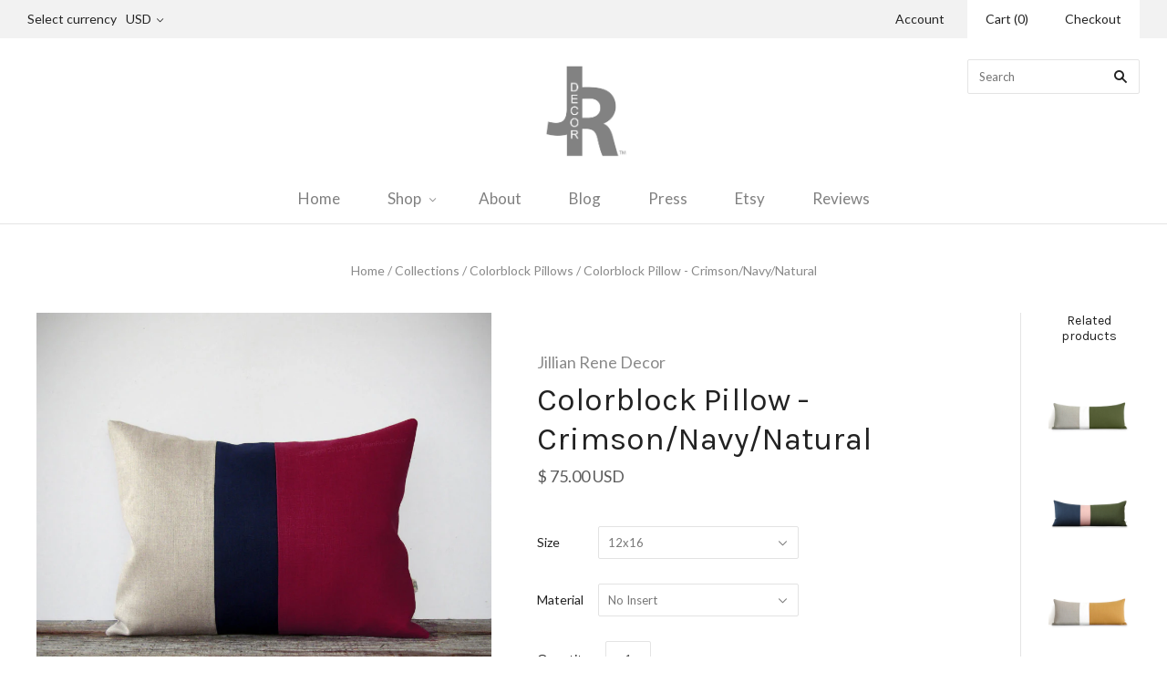

--- FILE ---
content_type: text/html; charset=utf-8
request_url: https://www.jillianrenedecor.com/products/colorblock-pillow-crimson-navy-natural
body_size: 19394
content:
<!doctype html>
<!--[if lt IE 7]><html class="no-js lt-ie10 lt-ie9 lt-ie8 lt-ie7" lang="en"> <![endif]-->
<!--[if IE 7]><html class="no-js lt-ie10 lt-ie9 lt-ie8" lang="en"> <![endif]-->
<!--[if IE 8]><html class="no-js ie8 lt-ie10 lt-ie9" lang="en"> <![endif]-->
<!--[if IE 9 ]><html class="no-js ie9 lt-ie10"> <![endif]-->
<!--[if (gt IE 9)|!(IE)]><!--> <html class="no-js"> <!--<![endif]-->
<head>

  <meta charset="utf-8">
  <meta http-equiv="X-UA-Compatible" content="IE=edge,chrome=1">

  <title>
    Colorblock Pillow - Crimson/Navy/Natural by Jillian Rene Decor

    

    

    
  </title>

  
    <meta name="description" content="Signature Colorblock Pillow - Crimson/Navy/Natural Linen. Original design by artist and interior designer, Jillian Carmine. Handmade in the USA. Made to Order: Please allow 2-3 weeks for production. *Insert NOT Included Material: Linen Size Options:12&quot; x 16&quot; (30.5cm x 40.5cm) 12&quot; x 20&quot; (30.5cm x 50.8cm)16&quot; x 20&quot; (40.5c" />
  

  

  <link rel="canonical" href="https://www.jillianrenedecor.com/products/colorblock-pillow-crimson-navy-natural" />
  <meta name="viewport" content="width=device-width,initial-scale=1" />

  <script>window.performance && window.performance.mark && window.performance.mark('shopify.content_for_header.start');</script><meta name="google-site-verification" content="cOB6--2BDhplKC-BOMo-yWkSTCUzHXdDVDl0Fj8eMN0">
<meta id="shopify-digital-wallet" name="shopify-digital-wallet" content="/9037630/digital_wallets/dialog">
<meta name="shopify-checkout-api-token" content="2a46bf96cbe13be38c6b31e9946cba69">
<meta id="in-context-paypal-metadata" data-shop-id="9037630" data-venmo-supported="false" data-environment="production" data-locale="en_US" data-paypal-v4="true" data-currency="USD">
<link rel="alternate" type="application/json+oembed" href="https://www.jillianrenedecor.com/products/colorblock-pillow-crimson-navy-natural.oembed">
<script async="async" src="/checkouts/internal/preloads.js?locale=en-US"></script>
<link rel="preconnect" href="https://shop.app" crossorigin="anonymous">
<script async="async" src="https://shop.app/checkouts/internal/preloads.js?locale=en-US&shop_id=9037630" crossorigin="anonymous"></script>
<script id="apple-pay-shop-capabilities" type="application/json">{"shopId":9037630,"countryCode":"US","currencyCode":"USD","merchantCapabilities":["supports3DS"],"merchantId":"gid:\/\/shopify\/Shop\/9037630","merchantName":"Jillian Rene Decor","requiredBillingContactFields":["postalAddress","email","phone"],"requiredShippingContactFields":["postalAddress","email","phone"],"shippingType":"shipping","supportedNetworks":["visa","masterCard","amex","discover","elo","jcb"],"total":{"type":"pending","label":"Jillian Rene Decor","amount":"1.00"},"shopifyPaymentsEnabled":true,"supportsSubscriptions":true}</script>
<script id="shopify-features" type="application/json">{"accessToken":"2a46bf96cbe13be38c6b31e9946cba69","betas":["rich-media-storefront-analytics"],"domain":"www.jillianrenedecor.com","predictiveSearch":true,"shopId":9037630,"locale":"en"}</script>
<script>var Shopify = Shopify || {};
Shopify.shop = "jillian-rene-decor.myshopify.com";
Shopify.locale = "en";
Shopify.currency = {"active":"USD","rate":"1.0"};
Shopify.country = "US";
Shopify.theme = {"name":"Grid","id":53593283,"schema_name":null,"schema_version":null,"theme_store_id":718,"role":"main"};
Shopify.theme.handle = "null";
Shopify.theme.style = {"id":null,"handle":null};
Shopify.cdnHost = "www.jillianrenedecor.com/cdn";
Shopify.routes = Shopify.routes || {};
Shopify.routes.root = "/";</script>
<script type="module">!function(o){(o.Shopify=o.Shopify||{}).modules=!0}(window);</script>
<script>!function(o){function n(){var o=[];function n(){o.push(Array.prototype.slice.apply(arguments))}return n.q=o,n}var t=o.Shopify=o.Shopify||{};t.loadFeatures=n(),t.autoloadFeatures=n()}(window);</script>
<script>
  window.ShopifyPay = window.ShopifyPay || {};
  window.ShopifyPay.apiHost = "shop.app\/pay";
  window.ShopifyPay.redirectState = null;
</script>
<script id="shop-js-analytics" type="application/json">{"pageType":"product"}</script>
<script defer="defer" async type="module" src="//www.jillianrenedecor.com/cdn/shopifycloud/shop-js/modules/v2/client.init-shop-cart-sync_D0dqhulL.en.esm.js"></script>
<script defer="defer" async type="module" src="//www.jillianrenedecor.com/cdn/shopifycloud/shop-js/modules/v2/chunk.common_CpVO7qML.esm.js"></script>
<script type="module">
  await import("//www.jillianrenedecor.com/cdn/shopifycloud/shop-js/modules/v2/client.init-shop-cart-sync_D0dqhulL.en.esm.js");
await import("//www.jillianrenedecor.com/cdn/shopifycloud/shop-js/modules/v2/chunk.common_CpVO7qML.esm.js");

  window.Shopify.SignInWithShop?.initShopCartSync?.({"fedCMEnabled":true,"windoidEnabled":true});

</script>
<script>
  window.Shopify = window.Shopify || {};
  if (!window.Shopify.featureAssets) window.Shopify.featureAssets = {};
  window.Shopify.featureAssets['shop-js'] = {"shop-cart-sync":["modules/v2/client.shop-cart-sync_D9bwt38V.en.esm.js","modules/v2/chunk.common_CpVO7qML.esm.js"],"init-fed-cm":["modules/v2/client.init-fed-cm_BJ8NPuHe.en.esm.js","modules/v2/chunk.common_CpVO7qML.esm.js"],"init-shop-email-lookup-coordinator":["modules/v2/client.init-shop-email-lookup-coordinator_pVrP2-kG.en.esm.js","modules/v2/chunk.common_CpVO7qML.esm.js"],"shop-cash-offers":["modules/v2/client.shop-cash-offers_CNh7FWN-.en.esm.js","modules/v2/chunk.common_CpVO7qML.esm.js","modules/v2/chunk.modal_DKF6x0Jh.esm.js"],"init-shop-cart-sync":["modules/v2/client.init-shop-cart-sync_D0dqhulL.en.esm.js","modules/v2/chunk.common_CpVO7qML.esm.js"],"init-windoid":["modules/v2/client.init-windoid_DaoAelzT.en.esm.js","modules/v2/chunk.common_CpVO7qML.esm.js"],"shop-toast-manager":["modules/v2/client.shop-toast-manager_1DND8Tac.en.esm.js","modules/v2/chunk.common_CpVO7qML.esm.js"],"pay-button":["modules/v2/client.pay-button_CFeQi1r6.en.esm.js","modules/v2/chunk.common_CpVO7qML.esm.js"],"shop-button":["modules/v2/client.shop-button_Ca94MDdQ.en.esm.js","modules/v2/chunk.common_CpVO7qML.esm.js"],"shop-login-button":["modules/v2/client.shop-login-button_DPYNfp1Z.en.esm.js","modules/v2/chunk.common_CpVO7qML.esm.js","modules/v2/chunk.modal_DKF6x0Jh.esm.js"],"avatar":["modules/v2/client.avatar_BTnouDA3.en.esm.js"],"shop-follow-button":["modules/v2/client.shop-follow-button_BMKh4nJE.en.esm.js","modules/v2/chunk.common_CpVO7qML.esm.js","modules/v2/chunk.modal_DKF6x0Jh.esm.js"],"init-customer-accounts-sign-up":["modules/v2/client.init-customer-accounts-sign-up_CJXi5kRN.en.esm.js","modules/v2/client.shop-login-button_DPYNfp1Z.en.esm.js","modules/v2/chunk.common_CpVO7qML.esm.js","modules/v2/chunk.modal_DKF6x0Jh.esm.js"],"init-shop-for-new-customer-accounts":["modules/v2/client.init-shop-for-new-customer-accounts_BoBxkgWu.en.esm.js","modules/v2/client.shop-login-button_DPYNfp1Z.en.esm.js","modules/v2/chunk.common_CpVO7qML.esm.js","modules/v2/chunk.modal_DKF6x0Jh.esm.js"],"init-customer-accounts":["modules/v2/client.init-customer-accounts_DCuDTzpR.en.esm.js","modules/v2/client.shop-login-button_DPYNfp1Z.en.esm.js","modules/v2/chunk.common_CpVO7qML.esm.js","modules/v2/chunk.modal_DKF6x0Jh.esm.js"],"checkout-modal":["modules/v2/client.checkout-modal_U_3e4VxF.en.esm.js","modules/v2/chunk.common_CpVO7qML.esm.js","modules/v2/chunk.modal_DKF6x0Jh.esm.js"],"lead-capture":["modules/v2/client.lead-capture_DEgn0Z8u.en.esm.js","modules/v2/chunk.common_CpVO7qML.esm.js","modules/v2/chunk.modal_DKF6x0Jh.esm.js"],"shop-login":["modules/v2/client.shop-login_CoM5QKZ_.en.esm.js","modules/v2/chunk.common_CpVO7qML.esm.js","modules/v2/chunk.modal_DKF6x0Jh.esm.js"],"payment-terms":["modules/v2/client.payment-terms_BmrqWn8r.en.esm.js","modules/v2/chunk.common_CpVO7qML.esm.js","modules/v2/chunk.modal_DKF6x0Jh.esm.js"]};
</script>
<script>(function() {
  var isLoaded = false;
  function asyncLoad() {
    if (isLoaded) return;
    isLoaded = true;
    var urls = ["\/\/shopify.privy.com\/widget.js?shop=jillian-rene-decor.myshopify.com"];
    for (var i = 0; i < urls.length; i++) {
      var s = document.createElement('script');
      s.type = 'text/javascript';
      s.async = true;
      s.src = urls[i];
      var x = document.getElementsByTagName('script')[0];
      x.parentNode.insertBefore(s, x);
    }
  };
  if(window.attachEvent) {
    window.attachEvent('onload', asyncLoad);
  } else {
    window.addEventListener('load', asyncLoad, false);
  }
})();</script>
<script id="__st">var __st={"a":9037630,"offset":-18000,"reqid":"529e8f52-8284-4841-b6a3-b91c5a1f8c64-1765225102","pageurl":"www.jillianrenedecor.com\/products\/colorblock-pillow-crimson-navy-natural","u":"5fc268c42a5b","p":"product","rtyp":"product","rid":8986691206};</script>
<script>window.ShopifyPaypalV4VisibilityTracking = true;</script>
<script id="captcha-bootstrap">!function(){'use strict';const t='contact',e='account',n='new_comment',o=[[t,t],['blogs',n],['comments',n],[t,'customer']],c=[[e,'customer_login'],[e,'guest_login'],[e,'recover_customer_password'],[e,'create_customer']],r=t=>t.map((([t,e])=>`form[action*='/${t}']:not([data-nocaptcha='true']) input[name='form_type'][value='${e}']`)).join(','),a=t=>()=>t?[...document.querySelectorAll(t)].map((t=>t.form)):[];function s(){const t=[...o],e=r(t);return a(e)}const i='password',u='form_key',d=['recaptcha-v3-token','g-recaptcha-response','h-captcha-response',i],f=()=>{try{return window.sessionStorage}catch{return}},m='__shopify_v',_=t=>t.elements[u];function p(t,e,n=!1){try{const o=window.sessionStorage,c=JSON.parse(o.getItem(e)),{data:r}=function(t){const{data:e,action:n}=t;return t[m]||n?{data:e,action:n}:{data:t,action:n}}(c);for(const[e,n]of Object.entries(r))t.elements[e]&&(t.elements[e].value=n);n&&o.removeItem(e)}catch(o){console.error('form repopulation failed',{error:o})}}const l='form_type',E='cptcha';function T(t){t.dataset[E]=!0}const w=window,h=w.document,L='Shopify',v='ce_forms',y='captcha';let A=!1;((t,e)=>{const n=(g='f06e6c50-85a8-45c8-87d0-21a2b65856fe',I='https://cdn.shopify.com/shopifycloud/storefront-forms-hcaptcha/ce_storefront_forms_captcha_hcaptcha.v1.5.2.iife.js',D={infoText:'Protected by hCaptcha',privacyText:'Privacy',termsText:'Terms'},(t,e,n)=>{const o=w[L][v],c=o.bindForm;if(c)return c(t,g,e,D).then(n);var r;o.q.push([[t,g,e,D],n]),r=I,A||(h.body.append(Object.assign(h.createElement('script'),{id:'captcha-provider',async:!0,src:r})),A=!0)});var g,I,D;w[L]=w[L]||{},w[L][v]=w[L][v]||{},w[L][v].q=[],w[L][y]=w[L][y]||{},w[L][y].protect=function(t,e){n(t,void 0,e),T(t)},Object.freeze(w[L][y]),function(t,e,n,w,h,L){const[v,y,A,g]=function(t,e,n){const i=e?o:[],u=t?c:[],d=[...i,...u],f=r(d),m=r(i),_=r(d.filter((([t,e])=>n.includes(e))));return[a(f),a(m),a(_),s()]}(w,h,L),I=t=>{const e=t.target;return e instanceof HTMLFormElement?e:e&&e.form},D=t=>v().includes(t);t.addEventListener('submit',(t=>{const e=I(t);if(!e)return;const n=D(e)&&!e.dataset.hcaptchaBound&&!e.dataset.recaptchaBound,o=_(e),c=g().includes(e)&&(!o||!o.value);(n||c)&&t.preventDefault(),c&&!n&&(function(t){try{if(!f())return;!function(t){const e=f();if(!e)return;const n=_(t);if(!n)return;const o=n.value;o&&e.removeItem(o)}(t);const e=Array.from(Array(32),(()=>Math.random().toString(36)[2])).join('');!function(t,e){_(t)||t.append(Object.assign(document.createElement('input'),{type:'hidden',name:u})),t.elements[u].value=e}(t,e),function(t,e){const n=f();if(!n)return;const o=[...t.querySelectorAll(`input[type='${i}']`)].map((({name:t})=>t)),c=[...d,...o],r={};for(const[a,s]of new FormData(t).entries())c.includes(a)||(r[a]=s);n.setItem(e,JSON.stringify({[m]:1,action:t.action,data:r}))}(t,e)}catch(e){console.error('failed to persist form',e)}}(e),e.submit())}));const S=(t,e)=>{t&&!t.dataset[E]&&(n(t,e.some((e=>e===t))),T(t))};for(const o of['focusin','change'])t.addEventListener(o,(t=>{const e=I(t);D(e)&&S(e,y())}));const B=e.get('form_key'),M=e.get(l),P=B&&M;t.addEventListener('DOMContentLoaded',(()=>{const t=y();if(P)for(const e of t)e.elements[l].value===M&&p(e,B);[...new Set([...A(),...v().filter((t=>'true'===t.dataset.shopifyCaptcha))])].forEach((e=>S(e,t)))}))}(h,new URLSearchParams(w.location.search),n,t,e,['guest_login'])})(!0,!0)}();</script>
<script integrity="sha256-52AcMU7V7pcBOXWImdc/TAGTFKeNjmkeM1Pvks/DTgc=" data-source-attribution="shopify.loadfeatures" defer="defer" src="//www.jillianrenedecor.com/cdn/shopifycloud/storefront/assets/storefront/load_feature-81c60534.js" crossorigin="anonymous"></script>
<script crossorigin="anonymous" defer="defer" src="//www.jillianrenedecor.com/cdn/shopifycloud/storefront/assets/shopify_pay/storefront-65b4c6d7.js?v=20250812"></script>
<script data-source-attribution="shopify.dynamic_checkout.dynamic.init">var Shopify=Shopify||{};Shopify.PaymentButton=Shopify.PaymentButton||{isStorefrontPortableWallets:!0,init:function(){window.Shopify.PaymentButton.init=function(){};var t=document.createElement("script");t.src="https://www.jillianrenedecor.com/cdn/shopifycloud/portable-wallets/latest/portable-wallets.en.js",t.type="module",document.head.appendChild(t)}};
</script>
<script data-source-attribution="shopify.dynamic_checkout.buyer_consent">
  function portableWalletsHideBuyerConsent(e){var t=document.getElementById("shopify-buyer-consent"),n=document.getElementById("shopify-subscription-policy-button");t&&n&&(t.classList.add("hidden"),t.setAttribute("aria-hidden","true"),n.removeEventListener("click",e))}function portableWalletsShowBuyerConsent(e){var t=document.getElementById("shopify-buyer-consent"),n=document.getElementById("shopify-subscription-policy-button");t&&n&&(t.classList.remove("hidden"),t.removeAttribute("aria-hidden"),n.addEventListener("click",e))}window.Shopify?.PaymentButton&&(window.Shopify.PaymentButton.hideBuyerConsent=portableWalletsHideBuyerConsent,window.Shopify.PaymentButton.showBuyerConsent=portableWalletsShowBuyerConsent);
</script>
<script data-source-attribution="shopify.dynamic_checkout.cart.bootstrap">document.addEventListener("DOMContentLoaded",(function(){function t(){return document.querySelector("shopify-accelerated-checkout-cart, shopify-accelerated-checkout")}if(t())Shopify.PaymentButton.init();else{new MutationObserver((function(e,n){t()&&(Shopify.PaymentButton.init(),n.disconnect())})).observe(document.body,{childList:!0,subtree:!0})}}));
</script>
<link id="shopify-accelerated-checkout-styles" rel="stylesheet" media="screen" href="https://www.jillianrenedecor.com/cdn/shopifycloud/portable-wallets/latest/accelerated-checkout-backwards-compat.css" crossorigin="anonymous">
<style id="shopify-accelerated-checkout-cart">
        #shopify-buyer-consent {
  margin-top: 1em;
  display: inline-block;
  width: 100%;
}

#shopify-buyer-consent.hidden {
  display: none;
}

#shopify-subscription-policy-button {
  background: none;
  border: none;
  padding: 0;
  text-decoration: underline;
  font-size: inherit;
  cursor: pointer;
}

#shopify-subscription-policy-button::before {
  box-shadow: none;
}

      </style>

<script>window.performance && window.performance.mark && window.performance.mark('shopify.content_for_header.end');</script>

  

<meta property="og:site_name" content="Jillian Rene Decor" />
<meta property="og:url" content="https://www.jillianrenedecor.com/products/colorblock-pillow-crimson-navy-natural" />
<meta property="og:title" content="Colorblock Pillow - Crimson/Navy/Natural by Jillian Rene Decor" />

  <meta property="og:description" content="Signature Colorblock Pillow - Crimson/Navy/Natural Linen. Original design by artist and interior designer, Jillian Carmine. Handmade in the USA. Made to Order: Please allow 2-3 weeks for production. *Insert NOT Included Material: Linen Size Options:12&quot; x 16&quot; (30.5cm x 40.5cm) 12&quot; x 20&quot; (30.5cm x 50.8cm)16&quot; x 20&quot; (40.5c" />


  <meta property="og:type" content="product">
  
    <meta property="og:image" content="http://www.jillianrenedecor.com/cdn/shop/products/CB2020CrimsonNN01.1_grande.jpg?v=1480007488" />
    <meta property="og:image:secure_url" content="https://www.jillianrenedecor.com/cdn/shop/products/CB2020CrimsonNN01.1_grande.jpg?v=1480007488" />
  
    <meta property="og:image" content="http://www.jillianrenedecor.com/cdn/shop/products/il_fullxfull.414755814_7ej3_grande.jpg?v=1480007488" />
    <meta property="og:image:secure_url" content="https://www.jillianrenedecor.com/cdn/shop/products/il_fullxfull.414755814_7ej3_grande.jpg?v=1480007488" />
  
    <meta property="og:image" content="http://www.jillianrenedecor.com/cdn/shop/products/il_fullxfull.731942576_htca_grande.jpg?v=1480007488" />
    <meta property="og:image:secure_url" content="https://www.jillianrenedecor.com/cdn/shop/products/il_fullxfull.731942576_htca_grande.jpg?v=1480007488" />
  
    <meta property="og:image" content="http://www.jillianrenedecor.com/cdn/shop/products/PillowSizes_NEW2016_01_6x5.5_85c0a16e-7ad2-48ee-8525-a3cf6b155d34_grande.jpg?v=1480007488" />
    <meta property="og:image:secure_url" content="https://www.jillianrenedecor.com/cdn/shop/products/PillowSizes_NEW2016_01_6x5.5_85c0a16e-7ad2-48ee-8525-a3cf6b155d34_grande.jpg?v=1480007488" />
  
    <meta property="og:image" content="http://www.jillianrenedecor.com/cdn/shop/products/il_fullxfull.1049230072_f1f1_9ba03ecf-7aed-4934-8c8c-752f43d5b908_grande.jpg?v=1480007488" />
    <meta property="og:image:secure_url" content="https://www.jillianrenedecor.com/cdn/shop/products/il_fullxfull.1049230072_f1f1_9ba03ecf-7aed-4934-8c8c-752f43d5b908_grande.jpg?v=1480007488" />
  
  <meta property="og:price:amount" content="75.00">
  <meta property="og:price:currency" content="USD">




<meta name="twitter:card" content="summary">


  <meta name="twitter:site" content="@JRDecor">



  <meta property="twitter:description" content="Signature Colorblock Pillow - Crimson/Navy/Natural Linen. Original design by artist and interior designer, Jillian Carmine. Handmade in the USA. Made to Order: Please allow 2-3 weeks for production. *Insert NOT Included Material: Linen Size Options:12&quot; x 16&quot; (30.5cm x 40.5cm) 12&quot; x 20&quot; (30.5cm x 50.8cm)16&quot; x 20&quot; (40.5c" />


<meta name="twitter:url" content="https://www.jillianrenedecor.com/products/colorblock-pillow-crimson-navy-natural">


  <meta name="twitter:title" content="Colorblock Pillow - Crimson/Navy/Natural">
  <meta name="twitter:image" content="http://www.jillianrenedecor.com/cdn/shop/products/CB2020CrimsonNN01.1_grande.jpg?v=1480007488">



  <!-- Theme CSS -->
  <link href="//www.jillianrenedecor.com/cdn/shop/t/4/assets/theme.scss.css?v=181734340560431446421674755341" rel="stylesheet" type="text/css" media="all" />

  

  <!-- Third Party JS Libraries -->
  <script src="//www.jillianrenedecor.com/cdn/shop/t/4/assets/modernizr-2.8.2.min.js?v=38612161053245547031438830367" type="text/javascript"></script>

  <!-- Theme object -->
  <script>
  var Theme = {};
  Theme.version = "1.8.1";

  Theme.currency = 'USD';
  Theme.moneyFormat = "$ {{amount}}";
  Theme.moneyFormatCurrency = "$ {{amount}} USD";

  Theme.addToCartText = "Add to cart";
  Theme.soldOutText = "Sold out";
  Theme.unavailableText = "Unavailable";
  Theme.processingText = "Processing...";
  Theme.pleaseSelectText = "Please Select";

  

  

  
    Theme.currencySwitcher = true;
    Theme.currencySwitcherFormat = 'money_with_currency_format';
    /*
      Override the default Theme.moneyFormat for recalculating
      prices on the product and cart templates.
    */
    Theme.moneyFormat = "$ {{amount}} USD";
  

  
    Theme.imageZoom = true;
  

  
    Theme.slideshow = true;

    
  

  
    Theme.instagram = true;
    Theme.instagramAccessToken = '6985478.1677ed0.42e99ed73806488092a0ff3eb9fff1c0';
    Theme.instagramShowTag = false;
    Theme.instagramTag = '';
  

  

  Theme.itemRemovedFromCart = "{{ item_title }} has be removed from your cart.";
  Theme.itemRemovedFromCartUndo = "Undo?";

  
    Theme.stickyHeader = true;
  

  Theme.cartText = "Cart";
  Theme.itemRemovedFromCart = "{{ item_title }} has be removed from your cart.";

  Theme.quickShop = true;
  Theme.relatedProducts = true;
  Theme.featuredProducts = false;

  // For selecting the first available variant
  var FirstVariant = {};
</script>


  <script>
    window.products = {};
  </script>

<link href="https://monorail-edge.shopifysvc.com" rel="dns-prefetch">
<script>(function(){if ("sendBeacon" in navigator && "performance" in window) {try {var session_token_from_headers = performance.getEntriesByType('navigation')[0].serverTiming.find(x => x.name == '_s').description;} catch {var session_token_from_headers = undefined;}var session_cookie_matches = document.cookie.match(/_shopify_s=([^;]*)/);var session_token_from_cookie = session_cookie_matches && session_cookie_matches.length === 2 ? session_cookie_matches[1] : "";var session_token = session_token_from_headers || session_token_from_cookie || "";function handle_abandonment_event(e) {var entries = performance.getEntries().filter(function(entry) {return /monorail-edge.shopifysvc.com/.test(entry.name);});if (!window.abandonment_tracked && entries.length === 0) {window.abandonment_tracked = true;var currentMs = Date.now();var navigation_start = performance.timing.navigationStart;var payload = {shop_id: 9037630,url: window.location.href,navigation_start,duration: currentMs - navigation_start,session_token,page_type: "product"};window.navigator.sendBeacon("https://monorail-edge.shopifysvc.com/v1/produce", JSON.stringify({schema_id: "online_store_buyer_site_abandonment/1.1",payload: payload,metadata: {event_created_at_ms: currentMs,event_sent_at_ms: currentMs}}));}}window.addEventListener('pagehide', handle_abandonment_event);}}());</script>
<script id="web-pixels-manager-setup">(function e(e,d,r,n,o){if(void 0===o&&(o={}),!Boolean(null===(a=null===(i=window.Shopify)||void 0===i?void 0:i.analytics)||void 0===a?void 0:a.replayQueue)){var i,a;window.Shopify=window.Shopify||{};var t=window.Shopify;t.analytics=t.analytics||{};var s=t.analytics;s.replayQueue=[],s.publish=function(e,d,r){return s.replayQueue.push([e,d,r]),!0};try{self.performance.mark("wpm:start")}catch(e){}var l=function(){var e={modern:/Edge?\/(1{2}[4-9]|1[2-9]\d|[2-9]\d{2}|\d{4,})\.\d+(\.\d+|)|Firefox\/(1{2}[4-9]|1[2-9]\d|[2-9]\d{2}|\d{4,})\.\d+(\.\d+|)|Chrom(ium|e)\/(9{2}|\d{3,})\.\d+(\.\d+|)|(Maci|X1{2}).+ Version\/(15\.\d+|(1[6-9]|[2-9]\d|\d{3,})\.\d+)([,.]\d+|)( \(\w+\)|)( Mobile\/\w+|) Safari\/|Chrome.+OPR\/(9{2}|\d{3,})\.\d+\.\d+|(CPU[ +]OS|iPhone[ +]OS|CPU[ +]iPhone|CPU IPhone OS|CPU iPad OS)[ +]+(15[._]\d+|(1[6-9]|[2-9]\d|\d{3,})[._]\d+)([._]\d+|)|Android:?[ /-](13[3-9]|1[4-9]\d|[2-9]\d{2}|\d{4,})(\.\d+|)(\.\d+|)|Android.+Firefox\/(13[5-9]|1[4-9]\d|[2-9]\d{2}|\d{4,})\.\d+(\.\d+|)|Android.+Chrom(ium|e)\/(13[3-9]|1[4-9]\d|[2-9]\d{2}|\d{4,})\.\d+(\.\d+|)|SamsungBrowser\/([2-9]\d|\d{3,})\.\d+/,legacy:/Edge?\/(1[6-9]|[2-9]\d|\d{3,})\.\d+(\.\d+|)|Firefox\/(5[4-9]|[6-9]\d|\d{3,})\.\d+(\.\d+|)|Chrom(ium|e)\/(5[1-9]|[6-9]\d|\d{3,})\.\d+(\.\d+|)([\d.]+$|.*Safari\/(?![\d.]+ Edge\/[\d.]+$))|(Maci|X1{2}).+ Version\/(10\.\d+|(1[1-9]|[2-9]\d|\d{3,})\.\d+)([,.]\d+|)( \(\w+\)|)( Mobile\/\w+|) Safari\/|Chrome.+OPR\/(3[89]|[4-9]\d|\d{3,})\.\d+\.\d+|(CPU[ +]OS|iPhone[ +]OS|CPU[ +]iPhone|CPU IPhone OS|CPU iPad OS)[ +]+(10[._]\d+|(1[1-9]|[2-9]\d|\d{3,})[._]\d+)([._]\d+|)|Android:?[ /-](13[3-9]|1[4-9]\d|[2-9]\d{2}|\d{4,})(\.\d+|)(\.\d+|)|Mobile Safari.+OPR\/([89]\d|\d{3,})\.\d+\.\d+|Android.+Firefox\/(13[5-9]|1[4-9]\d|[2-9]\d{2}|\d{4,})\.\d+(\.\d+|)|Android.+Chrom(ium|e)\/(13[3-9]|1[4-9]\d|[2-9]\d{2}|\d{4,})\.\d+(\.\d+|)|Android.+(UC? ?Browser|UCWEB|U3)[ /]?(15\.([5-9]|\d{2,})|(1[6-9]|[2-9]\d|\d{3,})\.\d+)\.\d+|SamsungBrowser\/(5\.\d+|([6-9]|\d{2,})\.\d+)|Android.+MQ{2}Browser\/(14(\.(9|\d{2,})|)|(1[5-9]|[2-9]\d|\d{3,})(\.\d+|))(\.\d+|)|K[Aa][Ii]OS\/(3\.\d+|([4-9]|\d{2,})\.\d+)(\.\d+|)/},d=e.modern,r=e.legacy,n=navigator.userAgent;return n.match(d)?"modern":n.match(r)?"legacy":"unknown"}(),u="modern"===l?"modern":"legacy",c=(null!=n?n:{modern:"",legacy:""})[u],f=function(e){return[e.baseUrl,"/wpm","/b",e.hashVersion,"modern"===e.buildTarget?"m":"l",".js"].join("")}({baseUrl:d,hashVersion:r,buildTarget:u}),m=function(e){var d=e.version,r=e.bundleTarget,n=e.surface,o=e.pageUrl,i=e.monorailEndpoint;return{emit:function(e){var a=e.status,t=e.errorMsg,s=(new Date).getTime(),l=JSON.stringify({metadata:{event_sent_at_ms:s},events:[{schema_id:"web_pixels_manager_load/3.1",payload:{version:d,bundle_target:r,page_url:o,status:a,surface:n,error_msg:t},metadata:{event_created_at_ms:s}}]});if(!i)return console&&console.warn&&console.warn("[Web Pixels Manager] No Monorail endpoint provided, skipping logging."),!1;try{return self.navigator.sendBeacon.bind(self.navigator)(i,l)}catch(e){}var u=new XMLHttpRequest;try{return u.open("POST",i,!0),u.setRequestHeader("Content-Type","text/plain"),u.send(l),!0}catch(e){return console&&console.warn&&console.warn("[Web Pixels Manager] Got an unhandled error while logging to Monorail."),!1}}}}({version:r,bundleTarget:l,surface:e.surface,pageUrl:self.location.href,monorailEndpoint:e.monorailEndpoint});try{o.browserTarget=l,function(e){var d=e.src,r=e.async,n=void 0===r||r,o=e.onload,i=e.onerror,a=e.sri,t=e.scriptDataAttributes,s=void 0===t?{}:t,l=document.createElement("script"),u=document.querySelector("head"),c=document.querySelector("body");if(l.async=n,l.src=d,a&&(l.integrity=a,l.crossOrigin="anonymous"),s)for(var f in s)if(Object.prototype.hasOwnProperty.call(s,f))try{l.dataset[f]=s[f]}catch(e){}if(o&&l.addEventListener("load",o),i&&l.addEventListener("error",i),u)u.appendChild(l);else{if(!c)throw new Error("Did not find a head or body element to append the script");c.appendChild(l)}}({src:f,async:!0,onload:function(){if(!function(){var e,d;return Boolean(null===(d=null===(e=window.Shopify)||void 0===e?void 0:e.analytics)||void 0===d?void 0:d.initialized)}()){var d=window.webPixelsManager.init(e)||void 0;if(d){var r=window.Shopify.analytics;r.replayQueue.forEach((function(e){var r=e[0],n=e[1],o=e[2];d.publishCustomEvent(r,n,o)})),r.replayQueue=[],r.publish=d.publishCustomEvent,r.visitor=d.visitor,r.initialized=!0}}},onerror:function(){return m.emit({status:"failed",errorMsg:"".concat(f," has failed to load")})},sri:function(e){var d=/^sha384-[A-Za-z0-9+/=]+$/;return"string"==typeof e&&d.test(e)}(c)?c:"",scriptDataAttributes:o}),m.emit({status:"loading"})}catch(e){m.emit({status:"failed",errorMsg:(null==e?void 0:e.message)||"Unknown error"})}}})({shopId: 9037630,storefrontBaseUrl: "https://www.jillianrenedecor.com",extensionsBaseUrl: "https://extensions.shopifycdn.com/cdn/shopifycloud/web-pixels-manager",monorailEndpoint: "https://monorail-edge.shopifysvc.com/unstable/produce_batch",surface: "storefront-renderer",enabledBetaFlags: ["2dca8a86"],webPixelsConfigList: [{"id":"820183346","configuration":"{\"config\":\"{\\\"pixel_id\\\":\\\"AW-993768871\\\",\\\"target_country\\\":\\\"US\\\",\\\"gtag_events\\\":[{\\\"type\\\":\\\"search\\\",\\\"action_label\\\":\\\"AW-993768871\\\/GcyyCPTXqNQBEKfr7tkD\\\"},{\\\"type\\\":\\\"begin_checkout\\\",\\\"action_label\\\":\\\"AW-993768871\\\/70KGCPHXqNQBEKfr7tkD\\\"},{\\\"type\\\":\\\"view_item\\\",\\\"action_label\\\":[\\\"AW-993768871\\\/BSv4COvXqNQBEKfr7tkD\\\",\\\"MC-RE4PVXN3RW\\\"]},{\\\"type\\\":\\\"purchase\\\",\\\"action_label\\\":[\\\"AW-993768871\\\/NTpVCKbUqNQBEKfr7tkD\\\",\\\"MC-RE4PVXN3RW\\\"]},{\\\"type\\\":\\\"page_view\\\",\\\"action_label\\\":[\\\"AW-993768871\\\/lCX2CKPUqNQBEKfr7tkD\\\",\\\"MC-RE4PVXN3RW\\\"]},{\\\"type\\\":\\\"add_payment_info\\\",\\\"action_label\\\":\\\"AW-993768871\\\/deBPCPfXqNQBEKfr7tkD\\\"},{\\\"type\\\":\\\"add_to_cart\\\",\\\"action_label\\\":\\\"AW-993768871\\\/2oPMCO7XqNQBEKfr7tkD\\\"}],\\\"enable_monitoring_mode\\\":false}\"}","eventPayloadVersion":"v1","runtimeContext":"OPEN","scriptVersion":"b2a88bafab3e21179ed38636efcd8a93","type":"APP","apiClientId":1780363,"privacyPurposes":[],"dataSharingAdjustments":{"protectedCustomerApprovalScopes":["read_customer_address","read_customer_email","read_customer_name","read_customer_personal_data","read_customer_phone"]}},{"id":"138150194","eventPayloadVersion":"v1","runtimeContext":"LAX","scriptVersion":"1","type":"CUSTOM","privacyPurposes":["MARKETING"],"name":"Meta pixel (migrated)"},{"id":"shopify-app-pixel","configuration":"{}","eventPayloadVersion":"v1","runtimeContext":"STRICT","scriptVersion":"0450","apiClientId":"shopify-pixel","type":"APP","privacyPurposes":["ANALYTICS","MARKETING"]},{"id":"shopify-custom-pixel","eventPayloadVersion":"v1","runtimeContext":"LAX","scriptVersion":"0450","apiClientId":"shopify-pixel","type":"CUSTOM","privacyPurposes":["ANALYTICS","MARKETING"]}],isMerchantRequest: false,initData: {"shop":{"name":"Jillian Rene Decor","paymentSettings":{"currencyCode":"USD"},"myshopifyDomain":"jillian-rene-decor.myshopify.com","countryCode":"US","storefrontUrl":"https:\/\/www.jillianrenedecor.com"},"customer":null,"cart":null,"checkout":null,"productVariants":[{"price":{"amount":75.0,"currencyCode":"USD"},"product":{"title":"Colorblock Pillow - Crimson\/Navy\/Natural","vendor":"Jillian Rene Decor","id":"8986691206","untranslatedTitle":"Colorblock Pillow - Crimson\/Navy\/Natural","url":"\/products\/colorblock-pillow-crimson-navy-natural","type":"Colorblock Pillow"},"id":"32720726854","image":{"src":"\/\/www.jillianrenedecor.com\/cdn\/shop\/products\/il_fullxfull.414755814_7ej3.jpg?v=1480007488"},"sku":"CB1216KellyNN","title":"12x16 \/ No Insert","untranslatedTitle":"12x16 \/ No Insert"},{"price":{"amount":85.0,"currencyCode":"USD"},"product":{"title":"Colorblock Pillow - Crimson\/Navy\/Natural","vendor":"Jillian Rene Decor","id":"8986691206","untranslatedTitle":"Colorblock Pillow - Crimson\/Navy\/Natural","url":"\/products\/colorblock-pillow-crimson-navy-natural","type":"Colorblock Pillow"},"id":"32720726918","image":{"src":"\/\/www.jillianrenedecor.com\/cdn\/shop\/products\/CB2020CrimsonNN01.1.jpg?v=1480007488"},"sku":"CB1220KellyNN","title":"12x20 \/ No Insert","untranslatedTitle":"12x20 \/ No Insert"},{"price":{"amount":95.0,"currencyCode":"USD"},"product":{"title":"Colorblock Pillow - Crimson\/Navy\/Natural","vendor":"Jillian Rene Decor","id":"8986691206","untranslatedTitle":"Colorblock Pillow - Crimson\/Navy\/Natural","url":"\/products\/colorblock-pillow-crimson-navy-natural","type":"Colorblock Pillow"},"id":"32720726982","image":{"src":"\/\/www.jillianrenedecor.com\/cdn\/shop\/products\/CB2020CrimsonNN01.1.jpg?v=1480007488"},"sku":"CB1620KellyNN","title":"16x20 \/ No Insert","untranslatedTitle":"16x20 \/ No Insert"},{"price":{"amount":105.0,"currencyCode":"USD"},"product":{"title":"Colorblock Pillow - Crimson\/Navy\/Natural","vendor":"Jillian Rene Decor","id":"8986691206","untranslatedTitle":"Colorblock Pillow - Crimson\/Navy\/Natural","url":"\/products\/colorblock-pillow-crimson-navy-natural","type":"Colorblock Pillow"},"id":"32720727046","image":{"src":"\/\/www.jillianrenedecor.com\/cdn\/shop\/products\/CB2020CrimsonNN01.1.jpg?v=1480007488"},"sku":"CB2020KellyNN","title":"20x20 \/ No Insert","untranslatedTitle":"20x20 \/ No Insert"}],"purchasingCompany":null},},"https://www.jillianrenedecor.com/cdn","ae1676cfwd2530674p4253c800m34e853cb",{"modern":"","legacy":""},{"shopId":"9037630","storefrontBaseUrl":"https:\/\/www.jillianrenedecor.com","extensionBaseUrl":"https:\/\/extensions.shopifycdn.com\/cdn\/shopifycloud\/web-pixels-manager","surface":"storefront-renderer","enabledBetaFlags":"[\"2dca8a86\"]","isMerchantRequest":"false","hashVersion":"ae1676cfwd2530674p4253c800m34e853cb","publish":"custom","events":"[[\"page_viewed\",{}],[\"product_viewed\",{\"productVariant\":{\"price\":{\"amount\":75.0,\"currencyCode\":\"USD\"},\"product\":{\"title\":\"Colorblock Pillow - Crimson\/Navy\/Natural\",\"vendor\":\"Jillian Rene Decor\",\"id\":\"8986691206\",\"untranslatedTitle\":\"Colorblock Pillow - Crimson\/Navy\/Natural\",\"url\":\"\/products\/colorblock-pillow-crimson-navy-natural\",\"type\":\"Colorblock Pillow\"},\"id\":\"32720726854\",\"image\":{\"src\":\"\/\/www.jillianrenedecor.com\/cdn\/shop\/products\/il_fullxfull.414755814_7ej3.jpg?v=1480007488\"},\"sku\":\"CB1216KellyNN\",\"title\":\"12x16 \/ No Insert\",\"untranslatedTitle\":\"12x16 \/ No Insert\"}}]]"});</script><script>
  window.ShopifyAnalytics = window.ShopifyAnalytics || {};
  window.ShopifyAnalytics.meta = window.ShopifyAnalytics.meta || {};
  window.ShopifyAnalytics.meta.currency = 'USD';
  var meta = {"product":{"id":8986691206,"gid":"gid:\/\/shopify\/Product\/8986691206","vendor":"Jillian Rene Decor","type":"Colorblock Pillow","variants":[{"id":32720726854,"price":7500,"name":"Colorblock Pillow - Crimson\/Navy\/Natural - 12x16 \/ No Insert","public_title":"12x16 \/ No Insert","sku":"CB1216KellyNN"},{"id":32720726918,"price":8500,"name":"Colorblock Pillow - Crimson\/Navy\/Natural - 12x20 \/ No Insert","public_title":"12x20 \/ No Insert","sku":"CB1220KellyNN"},{"id":32720726982,"price":9500,"name":"Colorblock Pillow - Crimson\/Navy\/Natural - 16x20 \/ No Insert","public_title":"16x20 \/ No Insert","sku":"CB1620KellyNN"},{"id":32720727046,"price":10500,"name":"Colorblock Pillow - Crimson\/Navy\/Natural - 20x20 \/ No Insert","public_title":"20x20 \/ No Insert","sku":"CB2020KellyNN"}],"remote":false},"page":{"pageType":"product","resourceType":"product","resourceId":8986691206}};
  for (var attr in meta) {
    window.ShopifyAnalytics.meta[attr] = meta[attr];
  }
</script>
<script class="analytics">
  (function () {
    var customDocumentWrite = function(content) {
      var jquery = null;

      if (window.jQuery) {
        jquery = window.jQuery;
      } else if (window.Checkout && window.Checkout.$) {
        jquery = window.Checkout.$;
      }

      if (jquery) {
        jquery('body').append(content);
      }
    };

    var hasLoggedConversion = function(token) {
      if (token) {
        return document.cookie.indexOf('loggedConversion=' + token) !== -1;
      }
      return false;
    }

    var setCookieIfConversion = function(token) {
      if (token) {
        var twoMonthsFromNow = new Date(Date.now());
        twoMonthsFromNow.setMonth(twoMonthsFromNow.getMonth() + 2);

        document.cookie = 'loggedConversion=' + token + '; expires=' + twoMonthsFromNow;
      }
    }

    var trekkie = window.ShopifyAnalytics.lib = window.trekkie = window.trekkie || [];
    if (trekkie.integrations) {
      return;
    }
    trekkie.methods = [
      'identify',
      'page',
      'ready',
      'track',
      'trackForm',
      'trackLink'
    ];
    trekkie.factory = function(method) {
      return function() {
        var args = Array.prototype.slice.call(arguments);
        args.unshift(method);
        trekkie.push(args);
        return trekkie;
      };
    };
    for (var i = 0; i < trekkie.methods.length; i++) {
      var key = trekkie.methods[i];
      trekkie[key] = trekkie.factory(key);
    }
    trekkie.load = function(config) {
      trekkie.config = config || {};
      trekkie.config.initialDocumentCookie = document.cookie;
      var first = document.getElementsByTagName('script')[0];
      var script = document.createElement('script');
      script.type = 'text/javascript';
      script.onerror = function(e) {
        var scriptFallback = document.createElement('script');
        scriptFallback.type = 'text/javascript';
        scriptFallback.onerror = function(error) {
                var Monorail = {
      produce: function produce(monorailDomain, schemaId, payload) {
        var currentMs = new Date().getTime();
        var event = {
          schema_id: schemaId,
          payload: payload,
          metadata: {
            event_created_at_ms: currentMs,
            event_sent_at_ms: currentMs
          }
        };
        return Monorail.sendRequest("https://" + monorailDomain + "/v1/produce", JSON.stringify(event));
      },
      sendRequest: function sendRequest(endpointUrl, payload) {
        // Try the sendBeacon API
        if (window && window.navigator && typeof window.navigator.sendBeacon === 'function' && typeof window.Blob === 'function' && !Monorail.isIos12()) {
          var blobData = new window.Blob([payload], {
            type: 'text/plain'
          });

          if (window.navigator.sendBeacon(endpointUrl, blobData)) {
            return true;
          } // sendBeacon was not successful

        } // XHR beacon

        var xhr = new XMLHttpRequest();

        try {
          xhr.open('POST', endpointUrl);
          xhr.setRequestHeader('Content-Type', 'text/plain');
          xhr.send(payload);
        } catch (e) {
          console.log(e);
        }

        return false;
      },
      isIos12: function isIos12() {
        return window.navigator.userAgent.lastIndexOf('iPhone; CPU iPhone OS 12_') !== -1 || window.navigator.userAgent.lastIndexOf('iPad; CPU OS 12_') !== -1;
      }
    };
    Monorail.produce('monorail-edge.shopifysvc.com',
      'trekkie_storefront_load_errors/1.1',
      {shop_id: 9037630,
      theme_id: 53593283,
      app_name: "storefront",
      context_url: window.location.href,
      source_url: "//www.jillianrenedecor.com/cdn/s/trekkie.storefront.94e7babdf2ec3663c2b14be7d5a3b25b9303ebb0.min.js"});

        };
        scriptFallback.async = true;
        scriptFallback.src = '//www.jillianrenedecor.com/cdn/s/trekkie.storefront.94e7babdf2ec3663c2b14be7d5a3b25b9303ebb0.min.js';
        first.parentNode.insertBefore(scriptFallback, first);
      };
      script.async = true;
      script.src = '//www.jillianrenedecor.com/cdn/s/trekkie.storefront.94e7babdf2ec3663c2b14be7d5a3b25b9303ebb0.min.js';
      first.parentNode.insertBefore(script, first);
    };
    trekkie.load(
      {"Trekkie":{"appName":"storefront","development":false,"defaultAttributes":{"shopId":9037630,"isMerchantRequest":null,"themeId":53593283,"themeCityHash":"7598096369471112951","contentLanguage":"en","currency":"USD","eventMetadataId":"87c048c6-1fb9-4a52-a405-c24814bc47a8"},"isServerSideCookieWritingEnabled":true,"monorailRegion":"shop_domain","enabledBetaFlags":["f0df213a"]},"Session Attribution":{},"S2S":{"facebookCapiEnabled":false,"source":"trekkie-storefront-renderer","apiClientId":580111}}
    );

    var loaded = false;
    trekkie.ready(function() {
      if (loaded) return;
      loaded = true;

      window.ShopifyAnalytics.lib = window.trekkie;

      var originalDocumentWrite = document.write;
      document.write = customDocumentWrite;
      try { window.ShopifyAnalytics.merchantGoogleAnalytics.call(this); } catch(error) {};
      document.write = originalDocumentWrite;

      window.ShopifyAnalytics.lib.page(null,{"pageType":"product","resourceType":"product","resourceId":8986691206,"shopifyEmitted":true});

      var match = window.location.pathname.match(/checkouts\/(.+)\/(thank_you|post_purchase)/)
      var token = match? match[1]: undefined;
      if (!hasLoggedConversion(token)) {
        setCookieIfConversion(token);
        window.ShopifyAnalytics.lib.track("Viewed Product",{"currency":"USD","variantId":32720726854,"productId":8986691206,"productGid":"gid:\/\/shopify\/Product\/8986691206","name":"Colorblock Pillow - Crimson\/Navy\/Natural - 12x16 \/ No Insert","price":"75.00","sku":"CB1216KellyNN","brand":"Jillian Rene Decor","variant":"12x16 \/ No Insert","category":"Colorblock Pillow","nonInteraction":true,"remote":false},undefined,undefined,{"shopifyEmitted":true});
      window.ShopifyAnalytics.lib.track("monorail:\/\/trekkie_storefront_viewed_product\/1.1",{"currency":"USD","variantId":32720726854,"productId":8986691206,"productGid":"gid:\/\/shopify\/Product\/8986691206","name":"Colorblock Pillow - Crimson\/Navy\/Natural - 12x16 \/ No Insert","price":"75.00","sku":"CB1216KellyNN","brand":"Jillian Rene Decor","variant":"12x16 \/ No Insert","category":"Colorblock Pillow","nonInteraction":true,"remote":false,"referer":"https:\/\/www.jillianrenedecor.com\/products\/colorblock-pillow-crimson-navy-natural"});
      }
    });


        var eventsListenerScript = document.createElement('script');
        eventsListenerScript.async = true;
        eventsListenerScript.src = "//www.jillianrenedecor.com/cdn/shopifycloud/storefront/assets/shop_events_listener-3da45d37.js";
        document.getElementsByTagName('head')[0].appendChild(eventsListenerScript);

})();</script>
  <script>
  if (!window.ga || (window.ga && typeof window.ga !== 'function')) {
    window.ga = function ga() {
      (window.ga.q = window.ga.q || []).push(arguments);
      if (window.Shopify && window.Shopify.analytics && typeof window.Shopify.analytics.publish === 'function') {
        window.Shopify.analytics.publish("ga_stub_called", {}, {sendTo: "google_osp_migration"});
      }
      console.error("Shopify's Google Analytics stub called with:", Array.from(arguments), "\nSee https://help.shopify.com/manual/promoting-marketing/pixels/pixel-migration#google for more information.");
    };
    if (window.Shopify && window.Shopify.analytics && typeof window.Shopify.analytics.publish === 'function') {
      window.Shopify.analytics.publish("ga_stub_initialized", {}, {sendTo: "google_osp_migration"});
    }
  }
</script>
<script
  defer
  src="https://www.jillianrenedecor.com/cdn/shopifycloud/perf-kit/shopify-perf-kit-2.1.2.min.js"
  data-application="storefront-renderer"
  data-shop-id="9037630"
  data-render-region="gcp-us-central1"
  data-page-type="product"
  data-theme-instance-id="53593283"
  data-theme-name=""
  data-theme-version=""
  data-monorail-region="shop_domain"
  data-resource-timing-sampling-rate="10"
  data-shs="true"
  data-shs-beacon="true"
  data-shs-export-with-fetch="true"
  data-shs-logs-sample-rate="1"
></script>
</head>

<body class=" template-product   has-related-products-right has-quick-shop loading" >

  
    
<section class="quick-shop-wrapper">
  <div class="quick-shop">
    <div class="product-images">
      <div class="product-main-image">
        
      </div>

      <div class="product-thumbnails-outer-wrapper">
        <div class="product-thumbnails-wrapper">
          <div class="product-thumbnails"></div>
        </div>
      </div>
    </div>

    <div class="product-details-wrapper">
      <div class="product-details"></div>
    </div>
  </div>
  <span class="spinner">
    <span></span>
    <span></span>
    <span></span>
  </span>
</section>

  

  <header class="main-header" role="banner">

  <div class="header-tools-wrapper">
    <div class="header-tools">

      <div class="aligned-left">
        <p class="navigation-toggle"><span class="navigation-toggle-icon">Open menu</span> <span class="navigation-toggle-text">Menu</span></p>

        
          <div class="currency-wrapper">
            <p class="select-currency">Select currency</p>
            <div class="select-wrapper currency-switcher">
              <span class="selected-currency"></span>
              <select id="currencies" name="currencies">
                
                
                <option value="USD" selected="selected">USD</option>
                
                  
                  <option value="CAD">CAD</option>
                  
                
                  
                
                  
                  <option value="GBP">GBP</option>
                  
                
                  
                  <option value="AUD">AUD</option>
                  
                
                  
                  <option value="JPY">JPY</option>
                  
                
              </select>
            </div>
          </div>
        
      </div>

      <div class="aligned-right">
        
          <div class="customer-links">
            
              <a href="/account/login" id="customer_login_link">Account</a>
            
          </div>
        

        <div class="mini-cart-wrapper">
          <a class="cart-count" href="/cart"><span class="cart-count-text">Cart</span> (<span class="cart-count-number">0</span>)</a>
          
        </div>
        <a class="checkout-link" href="/checkout">Checkout</a>

        <form class="search-form" action="/search" method="get">
          <input class="search-input" name="q" type="text" placeholder="Search" value="" />
          <input type="submit" value="&#xe606;" />
        </form>
      </div>

    </div>
  </div>

  <div class="branding">
    
      <a class="logo has-retina" href="/">
        <img class="logo-regular" alt="Jillian Rene Decor" src="//www.jillianrenedecor.com/cdn/shop/t/4/assets/logo.png?v=136499099541516183221439349327">
        
          <img class="logo-retina" alt="Jillian Rene Decor" src="//www.jillianrenedecor.com/cdn/shop/t/4/assets/logo-retina.png?v=136499099541516183221442813488">
        
      </a>
    
  </div>

</header>

  
<div class="navigation-wrapper">
  <nav class="navigation">

    <div class="branding has-logo">
      
        <a class="logo mobile-nav-logo has-retina" href="/">
          <img class="logo-regular" alt="Jillian Rene Decor" src="//www.jillianrenedecor.com/cdn/shop/t/4/assets/logo.png?v=136499099541516183221439349327">
          
            <img class="logo-retina" alt="Jillian Rene Decor" src="//www.jillianrenedecor.com/cdn/shop/t/4/assets/logo-retina.png?v=136499099541516183221442813488">
          
        </a>
      

      
        <a class="logo sticky-logo" href="/"><img alt="Jillian Rene Decor" src="//www.jillianrenedecor.com/cdn/shop/t/4/assets/sticky-header-logo.png?v=16126062305784853181439929237"></a>
      
      <span class="navigation-toggle">&#xe603;</span>
    </div>

    <ul>
      <li class="mobile-link">
        <form class="search-form" action="/search" method="get">
          <input class="search-input" name="q" type="text" placeholder="Search" value="" />
          <input type="submit" value="&#xe606;" />
        </form>
      </li>
      
        




        <li class=" first 
" >
          <a data-linklist-trigger="home" href="/">Home </a>

          

        </li>
      
        




        <li class="has-mega-nav  
" data-mega-nav="true">
          <a data-linklist-trigger="shop" href="/collections/all">Shop <span class="enter-linklist">&#xe600;</span></a>

          

            <ul class="mobile-mega-nav" data-linklist="shop">
              <li>
                <span class="back"><span class="icon">&#xe601;</span> Back to previous</span>
              </li>

              
              
              

                
                

                
                  <li class="has-dropdown">
                    <a data-linklist-trigger="by-collection" href="">By Collection <span class="enter-linklist">&#xe600;</span></a>
                    <ul data-linklist="by-collection">
                      <li>
                        <span class="back"><span class="icon">&#xe601;</span> Back to previous</span>
                      </li>
                      
                        <li>
                          <a href="/collections/colorblock-pillows">Colorblock Pillows</a>
                        </li>
                      
                        <li>
                          <a href="/collections/chambray-pillows">Chambray Pillows</a>
                        </li>
                      
                        <li>
                          <a href="/collections/two-tone-colorblock-pillows">Two Tone Colorblock Pillows</a>
                        </li>
                      
                        <li>
                          <a href="/collections/monochromatic-colorblock-pillows">Monochromatic Colorblock Pillows</a>
                        </li>
                      
                        <li>
                          <a href="/collections/woven-pillows">Woven Pillows</a>
                        </li>
                      
                        <li>
                          <a href="/collections/horizon-line-pillows">Horizon Line Pillows</a>
                        </li>
                      
                        <li>
                          <a href="/collections/banded-stripe-pillows">Banded Stripe Pillows </a>
                        </li>
                      
                        <li>
                          <a href="/collections/breton-stripe-pillows">Breton Stripe Pillows</a>
                        </li>
                      
                        <li>
                          <a href="/collections/rugby-stripe-pillows">Rugby Stripe Pillows</a>
                        </li>
                      
                        <li>
                          <a href="/collections/striped-pillows">Striped Pillows</a>
                        </li>
                      
                        <li>
                          <a href="/collections/stitched-linen-pillows">Stitched Linen Pillows</a>
                        </li>
                      
                        <li>
                          <a href="/collections/fringe-pillows">Fringe Pillows</a>
                        </li>
                      
                        <li>
                          <a href="/collections/studded-pillows">Studded Pillows</a>
                        </li>
                      
                        <li>
                          <a href="/collections/geometric-felt-pillows">Geometric Felt Pillows</a>
                        </li>
                      
                        <li>
                          <a href="/collections/graphic-grid-pillows">Graphic Grid Pillows</a>
                        </li>
                      
                        <li>
                          <a href="/collections/zodiac-pillows">Zodiac Pillows</a>
                        </li>
                      
                        <li>
                          <a href="/collections/interconnection-pillows">Interconnection Pillows</a>
                        </li>
                      
                        <li>
                          <a href="/collections/rainbow-pillow">Rainbow Pillow</a>
                        </li>
                      
                        <li>
                          <a href="/collections/word-pillows">Word Pillows</a>
                        </li>
                      
                        <li>
                          <a href="/collections/outdoor-colorblock-pillows">Outdoor Pillows</a>
                        </li>
                      
                        <li>
                          <a href="/collections/silk-pillows">Silk Pillows</a>
                        </li>
                      
                        <li>
                          <a href="/collections/velvet-pillows">Velvet Pillows</a>
                        </li>
                      
                        <li>
                          <a href="/collections/liberty-print-pillows">Liberty Print Pillows</a>
                        </li>
                      
                        <li>
                          <a href="/collections/colorblock-tea-towels">Colorblock Tea Towels</a>
                        </li>
                      
                        <li>
                          <a href="/collections/the-bedding-collection">The Bedding Collection</a>
                        </li>
                      
                        <li>
                          <a href="/collections/eye-pillows">Eye Pillows</a>
                        </li>
                      
                        <li>
                          <a href="/collections/pillow-inserts">Pillow Inserts</a>
                        </li>
                      
                        <li>
                          <a href="/collections/swatches">Swatches</a>
                        </li>
                      
                        <li>
                          <a href="/collections/made-with-love-face-mask-buy-one-give-one">Made with Love Mask</a>
                        </li>
                      
                    </ul>
                  </li>
                
              

                
                

                
                  <li class="has-dropdown">
                    <a data-linklist-trigger="by-color" href="">By Color  <span class="enter-linklist">&#xe600;</span></a>
                    <ul data-linklist="by-color">
                      <li>
                        <span class="back"><span class="icon">&#xe601;</span> Back to previous</span>
                      </li>
                      
                        <li>
                          <a href="/collections/black">Black</a>
                        </li>
                      
                        <li>
                          <a href="/collections/blue">Blue</a>
                        </li>
                      
                        <li>
                          <a href="/collections/coral">Coral</a>
                        </li>
                      
                        <li>
                          <a href="/collections/green">Green</a>
                        </li>
                      
                        <li>
                          <a href="/collections/grey">Grey</a>
                        </li>
                      
                        <li>
                          <a href="/collections/marsala">Marsala</a>
                        </li>
                      
                        <li>
                          <a href="/collections/mint">Mint</a>
                        </li>
                      
                        <li>
                          <a href="/collections/navy">Navy</a>
                        </li>
                      
                        <li>
                          <a href="/collections/neutral">Neutral</a>
                        </li>
                      
                        <li>
                          <a href="/collections/olive">Olive</a>
                        </li>
                      
                        <li>
                          <a href="/collections/orange">Orange </a>
                        </li>
                      
                        <li>
                          <a href="/collections/pink">Pink</a>
                        </li>
                      
                        <li>
                          <a href="/collections/purple">Purple</a>
                        </li>
                      
                        <li>
                          <a href="/collections/red">Red</a>
                        </li>
                      
                        <li>
                          <a href="/collections/teal">Teal</a>
                        </li>
                      
                        <li>
                          <a href="/collections/yellow">Yellow</a>
                        </li>
                      
                        <li>
                          <a href="/collections/yellow">Pantone 2021</a>
                        </li>
                      
                    </ul>
                  </li>
                
              

                
                

                
                  <li class="has-dropdown">
                    <a data-linklist-trigger="by-whats-hot" href="">By What's Hot <span class="enter-linklist">&#xe600;</span></a>
                    <ul data-linklist="by-whats-hot">
                      <li>
                        <span class="back"><span class="icon">&#xe601;</span> Back to previous</span>
                      </li>
                      
                        <li>
                          <a href="/collections/in-the-press">In the Press</a>
                        </li>
                      
                        <li>
                          <a href="/collections/new-arrivals">New Arrivals</a>
                        </li>
                      
                        <li>
                          <a href="/collections/best-sellers">Best Sellers</a>
                        </li>
                      
                        <li>
                          <a href="/collections/pillow-sets">Pillow Sets</a>
                        </li>
                      
                        <li>
                          <a href="/pages/custom-order">Custom Order</a>
                        </li>
                      
                        <li>
                          <a href="/collections/warehouse-sale">WAREHOUSE SALE</a>
                        </li>
                      
                    </ul>
                  </li>
                
              
            </ul>

            
            
            

            
              <div class="mega-nav">

                
                  <figure class="mega-nav-image">
                    <img alt="Jillian Rene Decor" src="//www.jillianrenedecor.com/cdn/shop/t/4/assets/mega-nav-image-default.jpg?v=134690438053150547871443098239" data-image="//www.jillianrenedecor.com/cdn/shop/t/4/assets/mega-nav-image-default.jpg?v=134690438053150547871443098239" data-alt="Jillian Rene Decor">
                  </figure>
                

                <div class="mega-nav-list-wrapper">
                  

                    
                    

                    

                      <ul class="mega-nav-list">
                        <li class="mega-nav-list-title">By Collection</li>

                        

                          

                          <li data-image-src="//www.jillianrenedecor.com/cdn/shop/collections/Spring2016_CBCool01.3_large.jpg?v=1569207418" data-image-alt="Colorblock Pillows"><a href="/collections/colorblock-pillows">Colorblock Pillows</a></li>
                        

                          

                          <li data-image-src="//www.jillianrenedecor.com/cdn/shop/collections/CHAMsetNavyBlue01.5_large.jpg?v=1569208120" data-image-alt="Chambray Pillows"><a href="/collections/chambray-pillows">Chambray Pillows</a></li>
                        

                          

                          <li data-image-src="//www.jillianrenedecor.com/cdn/shop/collections/CB1818TwoToneColorway01.2_large.jpg?v=1485463653" data-image-alt="Two Tone Colorblock Pillows"><a href="/collections/two-tone-colorblock-pillows">Two Tone Colorblock Pillows</a></li>
                        

                          

                          <li data-image-src="//www.jillianrenedecor.com/cdn/shop/collections/MOCRO1220pile01.5_large.jpg?v=1600511105" data-image-alt="Monochromatic Colorblock Pillows"><a href="/collections/monochromatic-colorblock-pillows">Monochromatic Colorblock Pillows</a></li>
                        

                          

                          <li data-image-src="//www.jillianrenedecor.com/cdn/shop/collections/WOVEN1616BlackCream01.2_large.jpg?v=1563929196" data-image-alt="Woven Pillows"><a href="/collections/woven-pillows">Woven Pillows</a></li>
                        

                          

                          <li data-image-src="//www.jillianrenedecor.com/cdn/shop/collections/GQ1220PalePinkBlack02.9.4_large.jpg?v=1469583877" data-image-alt="Horizon Line Pillows"><a href="/collections/horizon-line-pillows">Horizon Line Pillows</a></li>
                        

                          

                          <li data-image-src="//www.jillianrenedecor.com/cdn/shop/collections/SevenStripeBand2020BlackStoneNavy01.5_large.jpg?v=1528211143" data-image-alt="Banded Stripe Pillows"><a href="/collections/banded-stripe-pillows">Banded Stripe Pillows </a></li>
                        

                          

                          <li data-image-src="//www.jillianrenedecor.com/cdn/shop/collections/BS1818_NavyAmethystStone01.1_large.jpg?v=1534800059" data-image-alt="Breton Stripe Pillows"><a href="/collections/breton-stripe-pillows">Breton Stripe Pillows</a></li>
                        

                          

                          <li data-image-src="//www.jillianrenedecor.com/cdn/shop/collections/RSTSset2_20201818GreyBlack01.4.1_large.jpg?v=1439315736" data-image-alt="Rugby Stripe Pillows"><a href="/collections/rugby-stripe-pillows">Rugby Stripe Pillows</a></li>
                        

                          

                          <li data-image-src="//www.jillianrenedecor.com/cdn/shop/collections/JRDecor_Rejuvenation02.9_large.jpg?v=1439354508" data-image-alt="Striped Pillows"><a href="/collections/striped-pillows">Striped Pillows</a></li>
                        

                          

                          <li data-image-src="//www.jillianrenedecor.com/cdn/shop/collections/HandStitchedPillows_JillianReneDecor02.1_large.jpg?v=1477979647" data-image-alt="Stitched Linen Pillows"><a href="/collections/stitched-linen-pillows">Stitched Linen Pillows</a></li>
                        

                          

                          <li data-image-src="//www.jillianrenedecor.com/cdn/shop/collections/Fringe2020NavyCream02.8_large.jpg?v=1569206920" data-image-alt="Fringe Pillows"><a href="/collections/fringe-pillows">Fringe Pillows</a></li>
                        

                          

                          <li data-image-src="//www.jillianrenedecor.com/cdn/shop/collections/Stud_NavyGold03.2_large.jpg?v=1439315429" data-image-alt="Studded Pillows"><a href="/collections/studded-pillows">Studded Pillows</a></li>
                        

                          

                          <li data-image-src="//www.jillianrenedecor.com/cdn/shop/collections/GEO20201616NavyNatural01.4_large.jpg?v=1444192840" data-image-alt="Geometric Felt Pillows"><a href="/collections/geometric-felt-pillows">Geometric Felt Pillows</a></li>
                        

                          

                          <li data-image-src="//www.jillianrenedecor.com/cdn/shop/collections/Graphic04_large.jpg?v=1487653825" data-image-alt="Graphic Grid Pillows"><a href="/collections/graphic-grid-pillows">Graphic Grid Pillows</a></li>
                        

                          

                          <li data-image-src="//www.jillianrenedecor.com/cdn/shop/collections/ZodiacPillowsSpread01.150_large.jpg?v=1453054511" data-image-alt="Zodiac Pillows"><a href="/collections/zodiac-pillows">Zodiac Pillows</a></li>
                        

                          

                          <li data-image-src="//www.jillianrenedecor.com/cdn/shop/collections/BC1620SquashBurntOrangeBiscay01.2_large.jpg?v=1541118470" data-image-alt="Interconnection Pillows"><a href="/collections/interconnection-pillows">Interconnection Pillows</a></li>
                        

                          

                          <li data-image-src="//www.jillianrenedecor.com/cdn/shop/collections/RainbowPillow01_large.jpg?v=1530389150" data-image-alt="Rainbow Pillow"><a href="/collections/rainbow-pillow">Rainbow Pillow</a></li>
                        

                          

                          <li data-image-src="//www.jillianrenedecor.com/cdn/shop/collections/HopeDreamPillow01.3_large.jpg?v=1521424567" data-image-alt="Word Pillows"><a href="/collections/word-pillows">Word Pillows</a></li>
                        

                          

                          <li data-image-src="//www.jillianrenedecor.com/cdn/shopifycloud/storefront/assets/no-image-2048-a2addb12_large.gif" data-image-alt=""><a href="/collections/outdoor-colorblock-pillows">Outdoor Pillows</a></li>
                        

                          

                          <li data-image-src="//www.jillianrenedecor.com/cdn/shop/collections/SILKHLCB_BlackCCharcoal01.4_large.jpg?v=1478000067" data-image-alt="Silk Pillows"><a href="/collections/silk-pillows">Silk Pillows</a></li>
                        

                          

                          <li data-image-src="//www.jillianrenedecor.com/cdn/shop/collections/Velvet01.3_large.jpg?v=1506782829" data-image-alt="Velvet Pillows"><a href="/collections/velvet-pillows">Velvet Pillows</a></li>
                        

                          

                          <li data-image-src="//www.jillianrenedecor.com/cdn/shop/collections/Liberty12161220WiltshirePinkNavy01.5_large.jpg?v=1502988724" data-image-alt="Liberty Print Pillows"><a href="/collections/liberty-print-pillows">Liberty Print Pillows</a></li>
                        

                          

                          <li data-image-src="//www.jillianrenedecor.com/cdn/shop/collections/TT_NavyNatural01.2_large.jpg?v=1466452391" data-image-alt="Colorblock Tea Towels"><a href="/collections/colorblock-tea-towels">Colorblock Tea Towels</a></li>
                        

                          

                          <li data-image-src="//www.jillianrenedecor.com/cdn/shop/collections/CBSHAM2026NavyCreamNatural01.3_large.jpg?v=1482332743" data-image-alt="The Bedding Collection"><a href="/collections/the-bedding-collection">The Bedding Collection</a></li>
                        

                          

                          <li data-image-src="//www.jillianrenedecor.com/cdn/shop/collections/EyePillow_OliveBlackNatural01.4_large.jpg?v=1585153481" data-image-alt="Eye Pillows"><a href="/collections/eye-pillows">Eye Pillows</a></li>
                        

                          

                          <li data-image-src="//www.jillianrenedecor.com/cdn/shop/collections/PillowInserts_BW_large.jpg?v=1439320345" data-image-alt="Pillow Inserts"><a href="/collections/pillow-inserts">Pillow Inserts</a></li>
                        

                          

                          <li data-image-src="//www.jillianrenedecor.com/cdn/shop/collections/SwatchesNEW01_large.jpg?v=1439339421" data-image-alt="Swatches"><a href="/collections/swatches">Swatches</a></li>
                        

                          

                          <li data-image-src="//www.jillianrenedecor.com/cdn/shopifycloud/storefront/assets/no-image-2048-a2addb12_large.gif" data-image-alt=""><a href="/collections/made-with-love-face-mask-buy-one-give-one">Made with Love Mask</a></li>
                        
                      </ul>

                    
                  

                    
                    

                    

                      <ul class="mega-nav-list">
                        <li class="mega-nav-list-title">By Color </li>

                        

                          

                          <li data-image-src="//www.jillianrenedecor.com/cdn/shop/collections/CB_CHAM_BlackandCream01.7_large.jpg?v=1443098578" data-image-alt="Black"><a href="/collections/black">Black</a></li>
                        

                          

                          <li data-image-src="//www.jillianrenedecor.com/cdn/shop/collections/CB_Blues02.2_large.jpg?v=1444161707" data-image-alt="Blue"><a href="/collections/blue">Blue</a></li>
                        

                          

                          <li data-image-src="//www.jillianrenedecor.com/cdn/shop/collections/CB16x20CreamCoral02.4_large.jpg?v=1443109724" data-image-alt="Coral"><a href="/collections/coral">Coral</a></li>
                        

                          

                          <li data-image-src="//www.jillianrenedecor.com/cdn/shop/collections/CB16x20CreamKelly02.5_large.jpg?v=1443100318" data-image-alt="Green"><a href="/collections/green">Green</a></li>
                        

                          

                          <li data-image-src="//www.jillianrenedecor.com/cdn/shop/collections/CB_SS_Set_GrayCreamNat01.9_large.jpg?v=1443109172" data-image-alt="Grey"><a href="/collections/grey">Grey</a></li>
                        

                          

                          <li data-image-src="//www.jillianrenedecor.com/cdn/shop/collections/CBSSsetMarsalaGrey02.3_large.jpg?v=1443110863" data-image-alt="Marsala"><a href="/collections/marsala">Marsala</a></li>
                        

                          

                          <li data-image-src="//www.jillianrenedecor.com/cdn/shop/collections/CB_SS_Set_MintCreamNat01.3_large.jpg?v=1443110666" data-image-alt="Mint"><a href="/collections/mint">Mint</a></li>
                        

                          

                          <li data-image-src="//www.jillianrenedecor.com/cdn/shop/collections/CHAM_Setof2GreyNavy01.8_large.jpg?v=1443100763" data-image-alt="Navy"><a href="/collections/navy">Navy</a></li>
                        

                          

                          <li data-image-src="//www.jillianrenedecor.com/cdn/shop/collections/Grid_3_large.jpg?v=1443099860" data-image-alt="Neutral"><a href="/collections/neutral">Neutral</a></li>
                        

                          

                          <li data-image-src="//www.jillianrenedecor.com/cdn/shop/collections/EM_fullset03.5_large.jpg?v=1443110339" data-image-alt="Olive"><a href="/collections/olive">Olive</a></li>
                        

                          

                          <li data-image-src="//www.jillianrenedecor.com/cdn/shop/collections/CB_Orange01.3_large.jpg?v=1444249752" data-image-alt="Orange"><a href="/collections/orange">Orange </a></li>
                        

                          

                          <li data-image-src="//www.jillianrenedecor.com/cdn/shop/collections/CB1220HotPinkNN01.7_large.jpg?v=1443109567" data-image-alt="Pink"><a href="/collections/pink">Pink</a></li>
                        

                          

                          <li data-image-src="//www.jillianrenedecor.com/cdn/shop/collections/CB_12x16Eames_CreamEggplant02.2_large.jpg?v=1443111036" data-image-alt="Purple"><a href="/collections/purple">Purple</a></li>
                        

                          

                          <li data-image-src="//www.jillianrenedecor.com/cdn/shop/collections/CB1220PoppyNN02.6_large.jpg?v=1443109428" data-image-alt="Red"><a href="/collections/red">Red</a></li>
                        

                          

                          <li data-image-src="//www.jillianrenedecor.com/cdn/shop/collections/CB16x20CreamTeal02.5_large.jpg?v=1579776789" data-image-alt="Teal"><a href="/collections/teal">Teal</a></li>
                        

                          

                          <li data-image-src="//www.jillianrenedecor.com/cdn/shop/collections/CB_Yellow02.3_large.jpg?v=1444250088" data-image-alt="Yellow"><a href="/collections/yellow">Yellow</a></li>
                        

                          

                          <li data-image-src="//www.jillianrenedecor.com/cdn/shopifycloud/storefront/assets/no-image-2048-a2addb12_large.gif" data-image-alt=""><a href="/collections/yellow">Pantone 2021</a></li>
                        
                      </ul>

                    
                  

                    
                    

                    

                      <ul class="mega-nav-list">
                        <li class="mega-nav-list-title">By What's Hot</li>

                        

                          

                          <li data-image-src="//www.jillianrenedecor.com/cdn/shop/collections/Me_GH03_large.jpg?v=1444048148" data-image-alt="In the Press"><a href="/collections/in-the-press">In the Press</a></li>
                        

                          

                          <li data-image-src="//www.jillianrenedecor.com/cdn/shop/collections/JillianReneDecor_HG_July2016.01_large.jpg?v=1467989342" data-image-alt="New Arrivals"><a href="/collections/new-arrivals">New Arrivals</a></li>
                        

                          

                          <li data-image-src="//www.jillianrenedecor.com/cdn/shop/collections/il_fullxfull.420566834_cfyg_large.jpg?v=1444048879" data-image-alt="Best Sellers"><a href="/collections/best-sellers">Best Sellers</a></li>
                        

                          

                          <li data-image-src="//www.jillianrenedecor.com/cdn/shop/collections/Minimal_SetOf6_01.7_large.jpg?v=1444102697" data-image-alt="Pillow Sets"><a href="/collections/pillow-sets">Pillow Sets</a></li>
                        

                          

                          <li data-image-src="//www.jillianrenedecor.com/cdn/shop/t/4/assets/mega-nav-image-default.jpg?v=134690438053150547871443098239" data-image-alt="Jillian Rene Decor"><a href="/pages/custom-order">Custom Order</a></li>
                        

                          

                          <li data-image-src="//www.jillianrenedecor.com/cdn/shop/collections/WAREHOUSE_SALE01_large.jpg?v=1580697509" data-image-alt="WAREHOUSE SALE"><a href="/collections/warehouse-sale">WAREHOUSE SALE</a></li>
                        
                      </ul>

                    
                  
                </div>

              </div>
            
          

        </li>
      
        




        <li class="  
" >
          <a data-linklist-trigger="about" href="/pages/about">About  </a>

          

        </li>
      
        




        <li class="  
" >
          <a data-linklist-trigger="blog" href="/blogs/news">Blog </a>

          

        </li>
      
        




        <li class="  
" >
          <a data-linklist-trigger="press" href="/pages/press">Press </a>

          

        </li>
      
        




        <li class="  
" >
          <a data-linklist-trigger="etsy" href="http://www.jillianrenedecor.etsy.com">Etsy </a>

          

        </li>
      
        




        <li class="  last
" >
          <a data-linklist-trigger="reviews" href="/pages/reviews">Reviews </a>

          

        </li>
      
      
        <li class="mobile-link">
          
            <a href="/account/login" id="customer_login_link">Account</a>
          
        </li>
      
    </ul>

    <a class="cart-count" href="/cart"><span class="cart-count-text">Cart</span> (<span class="cart-count-number">0</span>)</a>
  </nav>
</div>


  

  

  
    <div class="main-content">
      <!-- bold-product.liquid -->

                     <script>    var bold_hidden_variants = {};    var bold_hidden_options = {};    var bold_option_clean_names = {};    var bold_product_json = {};  </script>             <!-- bold-hidden-variants.liquid --> <script class="bold-remove-on-load">  if(typeof(Bold) !== 'object')    var Bold = {};    if(typeof(Bold.base_variant) !== 'object')    Bold.base_variant = {};                if(typeof(Bold.csp_wholesale_variant) !== 'object')      Bold.csp_wholesale_variant = {};        if(typeof(Bold.csp_designer_discount_variant) !== 'object')      Bold.csp_designer_discount_variant = {};           if(typeof(Bold.inventory_lookup) !== 'object')    Bold.inventory_lookup = {};        Bold.base_variant[32720726854] = { id: 32720726854, price: 7500 };                    Bold.csp_wholesale_variant[32720726854] = { id: 32720726854, price: 7500 };        Bold.csp_designer_discount_variant[32720726854] = { id: 32720726854, price: 7500 };             Bold.inventory_lookup[32720726854] = { inventory_management: 'shopify', inventory_policy: 'deny', inventory_quantity: 8, available: true };        Bold.inventory_lookup[32720726854] = { inventory_management: Bold.inventory_lookup[Bold.base_variant[32720726854].id].inventory_management, inventory_policy: Bold.inventory_lookup[Bold.base_variant[32720726854].id].inventory_policy, inventory_quantity: Bold.inventory_lookup[Bold.base_variant[32720726854].id].inventory_quantity, available: Bold.inventory_lookup[Bold.base_variant[32720726854].id].available };</script>                                                                                                                                         <script>bold_option_clean_names["12x16"]="12x16";bold_option_clean_names["No Insert"]="No Insert";</script>        <!-- bold-hidden-variants.liquid --> <script class="bold-remove-on-load">  if(typeof(Bold) !== 'object')    var Bold = {};    if(typeof(Bold.base_variant) !== 'object')    Bold.base_variant = {};                if(typeof(Bold.csp_wholesale_variant) !== 'object')      Bold.csp_wholesale_variant = {};        if(typeof(Bold.csp_designer_discount_variant) !== 'object')      Bold.csp_designer_discount_variant = {};           if(typeof(Bold.inventory_lookup) !== 'object')    Bold.inventory_lookup = {};        Bold.base_variant[32720726918] = { id: 32720726918, price: 8500 };                    Bold.csp_wholesale_variant[32720726918] = { id: 32720726918, price: 8500 };        Bold.csp_designer_discount_variant[32720726918] = { id: 32720726918, price: 8500 };             Bold.inventory_lookup[32720726918] = { inventory_management: 'shopify', inventory_policy: 'deny', inventory_quantity: 8, available: true };        Bold.inventory_lookup[32720726918] = { inventory_management: Bold.inventory_lookup[Bold.base_variant[32720726918].id].inventory_management, inventory_policy: Bold.inventory_lookup[Bold.base_variant[32720726918].id].inventory_policy, inventory_quantity: Bold.inventory_lookup[Bold.base_variant[32720726918].id].inventory_quantity, available: Bold.inventory_lookup[Bold.base_variant[32720726918].id].available };</script>                                                                                                                                         <script>bold_option_clean_names["12x20"]="12x20";bold_option_clean_names["No Insert"]="No Insert";</script>        <!-- bold-hidden-variants.liquid --> <script class="bold-remove-on-load">  if(typeof(Bold) !== 'object')    var Bold = {};    if(typeof(Bold.base_variant) !== 'object')    Bold.base_variant = {};                if(typeof(Bold.csp_wholesale_variant) !== 'object')      Bold.csp_wholesale_variant = {};        if(typeof(Bold.csp_designer_discount_variant) !== 'object')      Bold.csp_designer_discount_variant = {};           if(typeof(Bold.inventory_lookup) !== 'object')    Bold.inventory_lookup = {};        Bold.base_variant[32720726982] = { id: 32720726982, price: 9500 };                    Bold.csp_wholesale_variant[32720726982] = { id: 32720726982, price: 9500 };        Bold.csp_designer_discount_variant[32720726982] = { id: 32720726982, price: 9500 };             Bold.inventory_lookup[32720726982] = { inventory_management: 'shopify', inventory_policy: 'deny', inventory_quantity: 8, available: true };        Bold.inventory_lookup[32720726982] = { inventory_management: Bold.inventory_lookup[Bold.base_variant[32720726982].id].inventory_management, inventory_policy: Bold.inventory_lookup[Bold.base_variant[32720726982].id].inventory_policy, inventory_quantity: Bold.inventory_lookup[Bold.base_variant[32720726982].id].inventory_quantity, available: Bold.inventory_lookup[Bold.base_variant[32720726982].id].available };</script>                                                                                                                                         <script>bold_option_clean_names["16x20"]="16x20";bold_option_clean_names["No Insert"]="No Insert";</script>        <!-- bold-hidden-variants.liquid --> <script class="bold-remove-on-load">  if(typeof(Bold) !== 'object')    var Bold = {};    if(typeof(Bold.base_variant) !== 'object')    Bold.base_variant = {};                if(typeof(Bold.csp_wholesale_variant) !== 'object')      Bold.csp_wholesale_variant = {};        if(typeof(Bold.csp_designer_discount_variant) !== 'object')      Bold.csp_designer_discount_variant = {};           if(typeof(Bold.inventory_lookup) !== 'object')    Bold.inventory_lookup = {};        Bold.base_variant[32720727046] = { id: 32720727046, price: 10500 };                    Bold.csp_wholesale_variant[32720727046] = { id: 32720727046, price: 10500 };        Bold.csp_designer_discount_variant[32720727046] = { id: 32720727046, price: 10500 };             Bold.inventory_lookup[32720727046] = { inventory_management: 'shopify', inventory_policy: 'deny', inventory_quantity: 8, available: true };        Bold.inventory_lookup[32720727046] = { inventory_management: Bold.inventory_lookup[Bold.base_variant[32720727046].id].inventory_management, inventory_policy: Bold.inventory_lookup[Bold.base_variant[32720727046].id].inventory_policy, inventory_quantity: Bold.inventory_lookup[Bold.base_variant[32720727046].id].inventory_quantity, available: Bold.inventory_lookup[Bold.base_variant[32720727046].id].available };</script>                                                                                                                                         <script>bold_option_clean_names["20x20"]="20x20";bold_option_clean_names["No Insert"]="No Insert";</script>    <script>  bold_product_json[8986691206] = {"id":8986691206,"title":"Colorblock Pillow - Crimson\/Navy\/Natural","handle":"colorblock-pillow-crimson-navy-natural","description":"\u003cp\u003e\u003cstrong\u003eSignature Colorblock Pillow\u003c\/strong\u003e - Crimson\/Navy\/Natural Linen. \u003cbr\u003e\u003cbr\u003eOriginal design by artist and interior designer, Jillian Carmine. \u003cbr\u003e\u003cbr\u003eHandmade in the USA.\u003c\/p\u003e\n\u003cp\u003eMade to Order: Please allow 2-3 weeks for production.\u003c\/p\u003e\n\u003cp\u003e*Insert NOT Included\u003c\/p\u003e\n\u003cdiv style=\"padding-left: 30px;\"\u003e\n\u003cstrong\u003eMaterial:\u003c\/strong\u003e Linen \u003cbr\u003e\u003cbr\u003e\u003cstrong\u003eSize Options:\u003c\/strong\u003e\u003cbr\u003e12\" x 16\" (30.5cm x 40.5cm) \u003cbr\u003e12\" x 20\" (30.5cm x 50.8cm)\u003cbr\u003e16\" x 20\" (40.5cm x 50.8cm) \u003cbr\u003e20\" x 20\" (50.8cm x 50.8cm)\u003cbr\u003e\u003cbr\u003e\n\u003c\/div\u003e\n\u003cdiv style=\"padding-left: 30px;\"\u003e\u003c\/div\u003e\n\u003cdiv\u003eYou also might be interested in:\u003cbr\u003e\u003cbr\u003e\u003ca href=\"https:\/\/www.jillianrenedecor.com\/collections\/pillow-inserts\" target=\"_blank\" title=\"Pillow Inserts\" rel=\"noopener noreferrer\"\u003ePillow Inserts\u003c\/a\u003e\u003cbr\u003e\u003cbr\u003e\u003ca href=\"https:\/\/www.jillianrenedecor.com\/search?q=crimson\" target=\"_blank\" title=\"Crimson Pillows by Jillian Rene Decor\" rel=\"noopener noreferrer\"\u003eAdditional Crimson Pillow Styles\u003c\/a\u003e\u003cbr\u003e \u003cbr\u003e\u003cbr\u003e\n\u003c\/div\u003e\n\u003cdiv style=\"padding-left: 30px;\"\u003e\u003c\/div\u003e","published_at":"2015-08-06T11:25:00-04:00","created_at":"2016-11-23T16:05:14-05:00","vendor":"Jillian Rene Decor","type":"Colorblock Pillow","tags":["12x16","12x20","16x20","20x20","20x20 pillow","burgundy","burgundy pillow","color block pillow","colorblock","colorblock pillow","cranberry","crimson","decorative pillows","green decorative pillows","Jillian Rene Decor","JillianReneDecor","modern home decor","oxblood","red wine","signature colorblock pillow","spo-default","spo-disabled"],"price":7500,"price_min":7500,"price_max":10500,"available":true,"price_varies":true,"compare_at_price":null,"compare_at_price_min":0,"compare_at_price_max":0,"compare_at_price_varies":false,"variants":[{"id":32720726854,"title":"12x16 \/ No Insert","option1":"12x16","option2":"No Insert","option3":null,"sku":"CB1216KellyNN","requires_shipping":true,"taxable":true,"featured_image":{"id":20625700998,"product_id":8986691206,"position":2,"created_at":"2016-11-23T16:06:50-05:00","updated_at":"2016-11-24T12:11:28-05:00","alt":null,"width":900,"height":825,"src":"\/\/www.jillianrenedecor.com\/cdn\/shop\/products\/il_fullxfull.414755814_7ej3.jpg?v=1480007488","variant_ids":[32720726854]},"available":true,"name":"Colorblock Pillow - Crimson\/Navy\/Natural - 12x16 \/ No Insert","public_title":"12x16 \/ No Insert","options":["12x16","No Insert"],"price":7500,"weight":454,"compare_at_price":null,"inventory_quantity":8,"inventory_management":"shopify","inventory_policy":"deny","barcode":"","featured_media":{"alt":null,"id":215535714389,"position":2,"preview_image":{"aspect_ratio":1.091,"height":825,"width":900,"src":"\/\/www.jillianrenedecor.com\/cdn\/shop\/products\/il_fullxfull.414755814_7ej3.jpg?v=1480007488"}},"requires_selling_plan":false,"selling_plan_allocations":[]},{"id":32720726918,"title":"12x20 \/ No Insert","option1":"12x20","option2":"No Insert","option3":null,"sku":"CB1220KellyNN","requires_shipping":true,"taxable":true,"featured_image":null,"available":true,"name":"Colorblock Pillow - Crimson\/Navy\/Natural - 12x20 \/ No Insert","public_title":"12x20 \/ No Insert","options":["12x20","No Insert"],"price":8500,"weight":454,"compare_at_price":null,"inventory_quantity":8,"inventory_management":"shopify","inventory_policy":"deny","barcode":"","requires_selling_plan":false,"selling_plan_allocations":[]},{"id":32720726982,"title":"16x20 \/ No Insert","option1":"16x20","option2":"No Insert","option3":null,"sku":"CB1620KellyNN","requires_shipping":true,"taxable":true,"featured_image":null,"available":true,"name":"Colorblock Pillow - Crimson\/Navy\/Natural - 16x20 \/ No Insert","public_title":"16x20 \/ No Insert","options":["16x20","No Insert"],"price":9500,"weight":454,"compare_at_price":null,"inventory_quantity":8,"inventory_management":"shopify","inventory_policy":"deny","barcode":"","requires_selling_plan":false,"selling_plan_allocations":[]},{"id":32720727046,"title":"20x20 \/ No Insert","option1":"20x20","option2":"No Insert","option3":null,"sku":"CB2020KellyNN","requires_shipping":true,"taxable":true,"featured_image":{"id":20655831430,"product_id":8986691206,"position":1,"created_at":"2016-11-24T12:11:22-05:00","updated_at":"2016-11-24T12:11:28-05:00","alt":null,"width":900,"height":825,"src":"\/\/www.jillianrenedecor.com\/cdn\/shop\/products\/CB2020CrimsonNN01.1.jpg?v=1480007488","variant_ids":[32720727046]},"available":true,"name":"Colorblock Pillow - Crimson\/Navy\/Natural - 20x20 \/ No Insert","public_title":"20x20 \/ No Insert","options":["20x20","No Insert"],"price":10500,"weight":454,"compare_at_price":null,"inventory_quantity":8,"inventory_management":"shopify","inventory_policy":"deny","barcode":"","featured_media":{"alt":null,"id":215535681621,"position":1,"preview_image":{"aspect_ratio":1.091,"height":825,"width":900,"src":"\/\/www.jillianrenedecor.com\/cdn\/shop\/products\/CB2020CrimsonNN01.1.jpg?v=1480007488"}},"requires_selling_plan":false,"selling_plan_allocations":[]}],"images":["\/\/www.jillianrenedecor.com\/cdn\/shop\/products\/CB2020CrimsonNN01.1.jpg?v=1480007488","\/\/www.jillianrenedecor.com\/cdn\/shop\/products\/il_fullxfull.414755814_7ej3.jpg?v=1480007488","\/\/www.jillianrenedecor.com\/cdn\/shop\/products\/il_fullxfull.731942576_htca.jpg?v=1480007488","\/\/www.jillianrenedecor.com\/cdn\/shop\/products\/PillowSizes_NEW2016_01_6x5.5_85c0a16e-7ad2-48ee-8525-a3cf6b155d34.jpg?v=1480007488","\/\/www.jillianrenedecor.com\/cdn\/shop\/products\/il_fullxfull.1049230072_f1f1_9ba03ecf-7aed-4934-8c8c-752f43d5b908.jpg?v=1480007488"],"featured_image":"\/\/www.jillianrenedecor.com\/cdn\/shop\/products\/CB2020CrimsonNN01.1.jpg?v=1480007488","options":["Size","Material"],"media":[{"alt":null,"id":215535681621,"position":1,"preview_image":{"aspect_ratio":1.091,"height":825,"width":900,"src":"\/\/www.jillianrenedecor.com\/cdn\/shop\/products\/CB2020CrimsonNN01.1.jpg?v=1480007488"},"aspect_ratio":1.091,"height":825,"media_type":"image","src":"\/\/www.jillianrenedecor.com\/cdn\/shop\/products\/CB2020CrimsonNN01.1.jpg?v=1480007488","width":900},{"alt":null,"id":215535714389,"position":2,"preview_image":{"aspect_ratio":1.091,"height":825,"width":900,"src":"\/\/www.jillianrenedecor.com\/cdn\/shop\/products\/il_fullxfull.414755814_7ej3.jpg?v=1480007488"},"aspect_ratio":1.091,"height":825,"media_type":"image","src":"\/\/www.jillianrenedecor.com\/cdn\/shop\/products\/il_fullxfull.414755814_7ej3.jpg?v=1480007488","width":900},{"alt":null,"id":215535747157,"position":3,"preview_image":{"aspect_ratio":1.142,"height":787,"width":899,"src":"\/\/www.jillianrenedecor.com\/cdn\/shop\/products\/il_fullxfull.731942576_htca.jpg?v=1480007488"},"aspect_ratio":1.142,"height":787,"media_type":"image","src":"\/\/www.jillianrenedecor.com\/cdn\/shop\/products\/il_fullxfull.731942576_htca.jpg?v=1480007488","width":899},{"alt":null,"id":215535779925,"position":4,"preview_image":{"aspect_ratio":1.091,"height":882,"width":962,"src":"\/\/www.jillianrenedecor.com\/cdn\/shop\/products\/PillowSizes_NEW2016_01_6x5.5_85c0a16e-7ad2-48ee-8525-a3cf6b155d34.jpg?v=1480007488"},"aspect_ratio":1.091,"height":882,"media_type":"image","src":"\/\/www.jillianrenedecor.com\/cdn\/shop\/products\/PillowSizes_NEW2016_01_6x5.5_85c0a16e-7ad2-48ee-8525-a3cf6b155d34.jpg?v=1480007488","width":962},{"alt":null,"id":215535812693,"position":5,"preview_image":{"aspect_ratio":1.091,"height":825,"width":900,"src":"\/\/www.jillianrenedecor.com\/cdn\/shop\/products\/il_fullxfull.1049230072_f1f1_9ba03ecf-7aed-4934-8c8c-752f43d5b908.jpg?v=1480007488"},"aspect_ratio":1.091,"height":825,"media_type":"image","src":"\/\/www.jillianrenedecor.com\/cdn\/shop\/products\/il_fullxfull.1049230072_f1f1_9ba03ecf-7aed-4934-8c8c-752f43d5b908.jpg?v=1480007488","width":900}],"requires_selling_plan":false,"selling_plan_groups":[],"content":"\u003cp\u003e\u003cstrong\u003eSignature Colorblock Pillow\u003c\/strong\u003e - Crimson\/Navy\/Natural Linen. \u003cbr\u003e\u003cbr\u003eOriginal design by artist and interior designer, Jillian Carmine. \u003cbr\u003e\u003cbr\u003eHandmade in the USA.\u003c\/p\u003e\n\u003cp\u003eMade to Order: Please allow 2-3 weeks for production.\u003c\/p\u003e\n\u003cp\u003e*Insert NOT Included\u003c\/p\u003e\n\u003cdiv style=\"padding-left: 30px;\"\u003e\n\u003cstrong\u003eMaterial:\u003c\/strong\u003e Linen \u003cbr\u003e\u003cbr\u003e\u003cstrong\u003eSize Options:\u003c\/strong\u003e\u003cbr\u003e12\" x 16\" (30.5cm x 40.5cm) \u003cbr\u003e12\" x 20\" (30.5cm x 50.8cm)\u003cbr\u003e16\" x 20\" (40.5cm x 50.8cm) \u003cbr\u003e20\" x 20\" (50.8cm x 50.8cm)\u003cbr\u003e\u003cbr\u003e\n\u003c\/div\u003e\n\u003cdiv style=\"padding-left: 30px;\"\u003e\u003c\/div\u003e\n\u003cdiv\u003eYou also might be interested in:\u003cbr\u003e\u003cbr\u003e\u003ca href=\"https:\/\/www.jillianrenedecor.com\/collections\/pillow-inserts\" target=\"_blank\" title=\"Pillow Inserts\" rel=\"noopener noreferrer\"\u003ePillow Inserts\u003c\/a\u003e\u003cbr\u003e\u003cbr\u003e\u003ca href=\"https:\/\/www.jillianrenedecor.com\/search?q=crimson\" target=\"_blank\" title=\"Crimson Pillows by Jillian Rene Decor\" rel=\"noopener noreferrer\"\u003eAdditional Crimson Pillow Styles\u003c\/a\u003e\u003cbr\u003e \u003cbr\u003e\u003cbr\u003e\n\u003c\/div\u003e\n\u003cdiv style=\"padding-left: 30px;\"\u003e\u003c\/div\u003e"};  bold_product_json[8986691206].price = 7500;  bold_product_json[8986691206].price_min = 7500;  bold_product_json[8986691206].price_max = 10500;  bold_product_json[8986691206].price_varies = true;    bold_product_json[8986691206].compare_at_price_min = 0;  bold_product_json[8986691206].compare_at_price_max = 0;  bold_product_json[8986691206].compare_at_price_varies = true;    for (var variant in bold_product_json[8986691206].variants){    bold_product_json[8986691206].variants[variant].inventory_management = Bold.inventory_lookup[bold_product_json[8986691206].variants[variant].id].inventory_management;    bold_product_json[8986691206].variants[variant].inventory_policy = Bold.inventory_lookup[bold_product_json[8986691206].variants[variant].id].inventory_policy;    bold_product_json[8986691206].variants[variant].inventory_quantity = Bold.inventory_lookup[bold_product_json[8986691206].variants[variant].id].inventory_quantity;    bold_product_json[8986691206].variants[variant].available = Bold.inventory_lookup[bold_product_json[8986691206].variants[variant].id].available;  }</script>




<div class="breadcrumbs">

  <a href="/">Home</a> <span class="divider">/</span>
  
    
      <a href="/collections">Collections</a> <span class="divider">/</span> <a href="/collections/colorblock-pillows">Colorblock Pillows</a>
    
      <span class="divider">/</span> <span>Colorblock Pillow - Crimson/Navy/Natural</span>
  

</div>






<div class="main-product-wrap product-wrap" itemscope itemtype="http://schema.org/Product" data-product-id="8986691206">

  <meta itemprop="url" content="https://www.jillianrenedecor.com/products/colorblock-pillow-crimson-navy-natural">
  <meta itemprop="image" content="//www.jillianrenedecor.com/cdn/shop/products/CB2020CrimsonNN01.1_grande.jpg?v=1480007488">

  <div class="product-images">

    

      <div class="product-main-image">
        
        
          <img alt="Colorblock Pillow - Crimson/Navy/Natural" src="//www.jillianrenedecor.com/cdn/shop/products/il_fullxfull.414755814_7ej3_1024x1024.jpg?v=1480007488">
        

        
          <div class="product-zoom"></div>
        
      </div>

      
        <div class="product-thumbnails-outer-wrapper">
          
            <span class="product-thumbnails-navigation-previous">&#xe601;</span>
          
          <div class="product-thumbnails-wrapper">
            <div class="product-thumbnails has-side-scroll">
              
                <div class="product-thumbnail ">
                  <img alt="Colorblock Pillow - Crimson/Navy/Natural" data-high-res="//www.jillianrenedecor.com/cdn/shop/products/CB2020CrimsonNN01.1_1024x1024.jpg?v=1480007488" src="//www.jillianrenedecor.com/cdn/shop/products/CB2020CrimsonNN01.1_compact.jpg?v=1480007488">
                </div>
              
                <div class="product-thumbnail active">
                  <img alt="Colorblock Pillow - Crimson/Navy/Natural" data-high-res="//www.jillianrenedecor.com/cdn/shop/products/il_fullxfull.414755814_7ej3_1024x1024.jpg?v=1480007488" src="//www.jillianrenedecor.com/cdn/shop/products/il_fullxfull.414755814_7ej3_compact.jpg?v=1480007488">
                </div>
              
                <div class="product-thumbnail ">
                  <img alt="Colorblock Pillow - Crimson/Navy/Natural" data-high-res="//www.jillianrenedecor.com/cdn/shop/products/il_fullxfull.731942576_htca_1024x1024.jpg?v=1480007488" src="//www.jillianrenedecor.com/cdn/shop/products/il_fullxfull.731942576_htca_compact.jpg?v=1480007488">
                </div>
              
                <div class="product-thumbnail ">
                  <img alt="Colorblock Pillow - Crimson/Navy/Natural" data-high-res="//www.jillianrenedecor.com/cdn/shop/products/PillowSizes_NEW2016_01_6x5.5_85c0a16e-7ad2-48ee-8525-a3cf6b155d34_1024x1024.jpg?v=1480007488" src="//www.jillianrenedecor.com/cdn/shop/products/PillowSizes_NEW2016_01_6x5.5_85c0a16e-7ad2-48ee-8525-a3cf6b155d34_compact.jpg?v=1480007488">
                </div>
              
                <div class="product-thumbnail ">
                  <img alt="Colorblock Pillow - Crimson/Navy/Natural" data-high-res="//www.jillianrenedecor.com/cdn/shop/products/il_fullxfull.1049230072_f1f1_9ba03ecf-7aed-4934-8c8c-752f43d5b908_1024x1024.jpg?v=1480007488" src="//www.jillianrenedecor.com/cdn/shop/products/il_fullxfull.1049230072_f1f1_9ba03ecf-7aed-4934-8c8c-752f43d5b908_compact.jpg?v=1480007488">
                </div>
              
            </div>
          </div>
          
            <span class="product-thumbnails-navigation-next">&#xe600;</span>
          
        </div>
      

    
  </div>

  <div class="product-details-wrapper">
    <div class="product-details">

      
        <a class="product-vendor" href="/collections/vendors?q=Jillian%20Rene%20Decor">Jillian Rene Decor</a>
      
      <h1 class="product-title" itemprop="name">Colorblock Pillow - Crimson/Navy/Natural</h1>
      <p class="product-price" itemprop="offers" itemscope itemtype="http://schema.org/Offer">

        <meta itemprop="priceCurrency" content="USD">
        <meta itemprop="price" content="75.00">

        <span class="product-price-minimum money">
          
        </span>

        <span class="product-price-compare money">
          
        </span>

        
          <link itemprop="availability" href="http://schema.org/InStock">
        

      </p>

      <form action="/cart/add" method="post" id="product-form-8986691206">

        <div class="product-options">
          <select class="product-variants" name="id" id="product-variants-8986691206">
            
            
            <!-- bold-hidden-variants.liquid -->
 

              <option  selected="selected"  value="32720726854">12x16 / No Insert - $ 75.00</option>
            
            
            <!-- bold-hidden-variants.liquid -->
 

              <option  value="32720726918">12x20 / No Insert - $ 85.00</option>
            
            
            <!-- bold-hidden-variants.liquid -->
 

              <option  value="32720726982">16x20 / No Insert - $ 95.00</option>
            
            
            <!-- bold-hidden-variants.liquid -->
 

              <option  value="32720727046">20x20 / No Insert - $ 105.00</option>
            
          </select>
        </div>

        <div class="product-quantity inline-input-wrapper">
          <label>Quantity</label>
          <input type="text" name="quantity" value="1" />
        </div>

        
          










  <div class="share-buttons">

    <span class="section-title">Share</span>

    
      <a target="_blank" href="//www.facebook.com/sharer.php?u=https://www.jillianrenedecor.com/products/colorblock-pillow-crimson-navy-natural" class="share-facebook">&#xE003;</a>
    

    
      <a target="_blank" href="//twitter.com/share?url=https://www.jillianrenedecor.com/products/colorblock-pillow-crimson-navy-natural" class="share-twitter">&#xE036;</a>
    

    

      
        <a target="_blank" href="//pinterest.com/pin/create/button/?url=https://www.jillianrenedecor.com/products/colorblock-pillow-crimson-navy-natural&amp;media=http://www.jillianrenedecor.com/cdn/shop/products/CB2020CrimsonNN01.1_1024x1024.jpg?v=1480007488&amp;description=Colorblock Pillow - Crimson/Navy/Natural" class="share-pinterest">&#xE296;</a>
      

      

    

    
      <a target="_blank" href="//plus.google.com/share?url=https://www.jillianrenedecor.com/products/colorblock-pillow-crimson-navy-natural" class="share-google">&#xE03F;</a>
    

    
      <a target="_blank" href="mailto:?subject=Colorblock Pillow - Crimson/Navy/Natural by Jillian Rene Decor&amp;body=Check this out https://www.jillianrenedecor.com/products/colorblock-pillow-crimson-navy-natural" class="share-email">&#xE050;</a>
    

  </div>


        

        <div class="add-to-cart">
          
            <input type="submit" value="Add to cart" />
          
        </div>

        <div class="product-message"></div>

      </form>

      
        <div class="product-description rte" itemprop="description">
          <p><strong>Signature Colorblock Pillow</strong> - Crimson/Navy/Natural Linen. <br><br>Original design by artist and interior designer, Jillian Carmine. <br><br>Handmade in the USA.</p>
<p>Made to Order: Please allow 2-3 weeks for production.</p>
<p>*Insert NOT Included</p>
<div style="padding-left: 30px;">
<strong>Material:</strong> Linen <br><br><strong>Size Options:</strong><br>12" x 16" (30.5cm x 40.5cm) <br>12" x 20" (30.5cm x 50.8cm)<br>16" x 20" (40.5cm x 50.8cm) <br>20" x 20" (50.8cm x 50.8cm)<br><br>
</div>
<div style="padding-left: 30px;"></div>
<div>You also might be interested in:<br><br><a href="https://www.jillianrenedecor.com/collections/pillow-inserts" target="_blank" title="Pillow Inserts" rel="noopener noreferrer">Pillow Inserts</a><br><br><a href="https://www.jillianrenedecor.com/search?q=crimson" target="_blank" title="Crimson Pillows by Jillian Rene Decor" rel="noopener noreferrer">Additional Crimson Pillow Styles</a><br> <br><br>
</div>
<div style="padding-left: 30px;"></div>
        </div>
      

    </div>
  </div>

</div>


  








  <div class="related-products-wrapper">

    <h2 class="section-title">Related products</h2>

    <div class="related-products rows-of-4">

      
      
      <!-- bold-product.liquid -->





        
          

            
              <a title="Extra Long Lumbar Colorblock Pillow (14x35) Olive" href="/products/extra-long-lumbar-colorblock-pillow-14x35-olive">
                <img alt="Extra Long Lumbar Colorblock Pillow (14x35) Olive" src="//www.jillianrenedecor.com/cdn/shop/products/CB1435_OliveCN01.2_large.jpg?v=1592349092">
              </a>
            

          
        
      
      <!-- bold-product.liquid -->





        
          

            
              <a title="Navy, Blush and Olive Colorblock Pillow" href="/products/navy-blush-and-olive-colorblock-pillow-14x35">
                <img alt="Navy, Blush and Olive Colorblock Pillow" src="//www.jillianrenedecor.com/cdn/shop/products/CB1435NavyBlushOlive03.1_large.jpg?v=1574474259">
              </a>
            

          
        
      
      <!-- bold-product.liquid -->





        
          

            
              <a title="Extra Long Lumbar Colorblock Pillow (14x35) Marigold" href="/products/extra-long-lumbar-colorblock-pillow-14x35-marigold">
                <img alt="Extra Long Lumbar Colorblock Pillow (14x35) Marigold" src="//www.jillianrenedecor.com/cdn/shop/products/CB1435MarigoldCreamNatural01_large.jpg?v=1566779086">
              </a>
            

          
        
      
      <!-- bold-product.liquid -->





        
          

            
              <a title="Colorblock Pillow - Burnt Orange" href="/products/colorblock-pillow-burnt-orange">
                <img alt="Colorblock Pillow - Burnt Orange" src="//www.jillianrenedecor.com/cdn/shop/products/CB1216BurntOrangeCN01_large.jpg?v=1569407757">
              </a>
            

          
        
      
      <!-- bold-product.liquid -->





        
          
        
      

    </div>
  </div>





<script>
  // required for splitting variants
  // see ProductView
  window.products["8986691206"] = bold_product_json[8986691206];
  FirstVariant["8986691206"] = 22251404623957;
</script>

<!-- bold-product.liquid -->





   

    </div>
  

  <footer class="main-footer">

  
  

  
    <div class="upper-footer">

      

      

        
        

        
          <div class="footer-linklist">
            

            <ul>
              
                <li><a class="" href="/pages/gift-cards" >Gift Cards</a></li>
              
                <li><a class="" href="/pages/contact-us" >Contact Us</a></li>
              
                <li><a class="" href="/pages/custom-order" >Custom Order</a></li>
              
                <li><a class="" href="/collections/swatches" >Swatch Request</a></li>
              
                <li><a class="" href="/pages/terms-conditions" >Terms & Conditions</a></li>
              
            </ul>
          </div>
        

      

        
        

        
          <div class="footer-linklist">
            

            <ul>
              
                <li><a class="" href="/search" >Search</a></li>
              
                <li><a class="" href="/pages/about" >Our Story</a></li>
              
                <li><a class="" href="/pages/stockists" >Stocklist</a></li>
              
                <li><a class="" href="/pages/wholesale" >Wholesale</a></li>
              
                <li><a class="" href="/pages/to-the-trade" >To The Trade</a></li>
              
            </ul>
          </div>
        

      

        
        

        
          <div class="footer-linklist">
            

            <ul>
              
                <li><a class="
  social-icon facebook
" href="https://www.facebook.com/JillianReneDecor" target="_blank">Facebook</a></li>
              
                <li><a class="
  social-icon twitter
" href="https://twitter.com/JRDecor" target="_blank">Twitter</a></li>
              
                <li><a class="
  social-icon pinterest
" href="https://www.pinterest.com/jrdecor/" target="_blank">Pinterest </a></li>
              
                <li><a class="
  social-icon google-plus
" href="https://plus.google.com/b/115912865139511014840/+Jillianrenedecor" target="_blank">Google+</a></li>
              
                <li><a class="
  social-icon instagram
" href="https://instagram.com/jillianrenedecor/" target="_blank">Instagram </a></li>
              
            </ul>
          </div>
        

      

      
        <div class="mailing-list">

          

          
            <form action="//JillianReneDecor.us3.list-manage.com/subscribe/post?u=549fb055dfbbc3fe3ac9cc4be&amp;id=c521bc2d35" method="post" name="mc-embedded-subscribe-form" target="_blank">

              
                <input class="mailing-list-email" name="EMAIL" type="email" placeholder="your@email.com" value="">
              

              

              <div class="mailing-list-submit">
                <input class="submit" name="subscribe" type="submit" value="Subscribe">
              </div>

            </form>
          

        </div>
      

    </div>
  

  <div class="sub-footer">
    
      <ul class="payment-options">
        
          <li class="payment-icon american-express"></li>
        
          <li class="payment-icon apple-pay"></li>
        
          <li class="payment-icon bancontact"></li>
        
          <li class="payment-icon diners-club"></li>
        
          <li class="payment-icon discover"></li>
        
          <li class="payment-icon ideal"></li>
        
          <li class="payment-icon master"></li>
        
          <li class="payment-icon paypal"></li>
        
          <li class="payment-icon shopify-pay"></li>
        
          <li class="payment-icon visa"></li>
        
      </ul>
    

    
    <div class="copyright-wrapper">
      <p class="copyright" role="contentinfo">Copyright &copy; 
      2025
     Jillian Rene Decor.</p>
      <p class="attribution">Grid theme by <a href="http://pixelunion.net">Pixel Union</a>. <a target="_blank" rel="nofollow" href="https://www.shopify.com/?ref=pixel-union?utm_campaign=poweredby&amp;utm_medium=shopify&amp;utm_source=onlinestore">Powered by Shopify</a>.</p>
    </div>
  </div>

</footer>


  <!-- Scripts -->
  <script src="//www.jillianrenedecor.com/cdn/shop/t/4/assets/jquery-1.11.1.min.js?v=74374508889517563921438830366" type="text/javascript"></script>
  <script src="//www.jillianrenedecor.com/cdn/shopifycloud/storefront/assets/themes_support/api.jquery-7ab1a3a4.js" type="text/javascript"></script>

  

  

  
    <script src="//www.jillianrenedecor.com/cdn/s/javascripts/currencies.js" type="text/javascript"></script>
    <script src="//www.jillianrenedecor.com/cdn/shop/t/4/assets/jquery.currencies.js?v=175057760772006623221438830367" type="text/javascript"></script>
  

  <script src="//www.jillianrenedecor.com/cdn/shopifycloud/storefront/assets/themes_support/option_selection-b017cd28.js" type="text/javascript"></script>

  <script src="//www.jillianrenedecor.com/cdn/shop/t/4/assets/plugins.js?v=46464651710027802561438830367" type="text/javascript"></script>
  <script src="//www.jillianrenedecor.com/cdn/shop/t/4/assets/theme.js?v=170713302781465980491502988338" type="text/javascript"></script>
  
  <!-- Bold: CSP Step 1 (theme) -->
<script type="text/javascript" charset="utf-8">
var shappify_customer_tags =null
</script>
<!-- // end bold code -->

<script>
    if(!window.PomFirstLoad){
        if(typeof(Spurit) === 'undefined'){
            var Spurit = {};
        }
        if(!Spurit.Preorder2){
            Spurit.Preorder2 = {};
        }
        if(!Spurit.Preorder2.snippet){
        Spurit.Preorder2.snippet = {};
        }
        if(!Spurit.Preorder2.snippet.products){
        Spurit.Preorder2.snippet.products = {};
        }
        Spurit.Preorder2.snippet.shopHash = '8411ae26265b10bf672aa98f50a51a31';
        Spurit.Preorder2.snippet.cacheTimestamp = 1698291819;

        if(typeof(Spurit.globalSnippet) === 'undefined'){
            Spurit.globalSnippet = {
                shop_currency: 'USD',
                money_format: '$ {{amount}}',
                cart: {"note":null,"attributes":{},"original_total_price":0,"total_price":0,"total_discount":0,"total_weight":0.0,"item_count":0,"items":[],"requires_shipping":false,"currency":"USD","items_subtotal_price":0,"cart_level_discount_applications":[],"checkout_charge_amount":0},
                customer_id: ''
            };
        }

        

        

        
            

Spurit.Preorder2.snippet.products['colorblock-pillow-crimson-navy-natural'] = {id:8986691206,handle:"colorblock-pillow-crimson-navy-natural",title:"Colorblock Pillow - Crimson\/Navy\/Natural",variants:[{id:32720726854,title:"12x16 \/ No Insert",inventory_quantity:8,inventory_management:"shopify",inventory_policy:"deny",price:7500,compare_at_price:0,selling_plan_allocations: []},{id:32720726918,title:"12x20 \/ No Insert",inventory_quantity:8,inventory_management:"shopify",inventory_policy:"deny",price:8500,compare_at_price:0,selling_plan_allocations: []},{id:32720726982,title:"16x20 \/ No Insert",inventory_quantity:8,inventory_management:"shopify",inventory_policy:"deny",price:9500,compare_at_price:0,selling_plan_allocations: []},{id:32720727046,title:"20x20 \/ No Insert",inventory_quantity:8,inventory_management:"shopify",inventory_policy:"deny",price:10500,compare_at_price:0,selling_plan_allocations: []}]};
        
    }
</script>

<script>
  (function() {
    setTimeout(() => document.querySelector('body').classList.add('spo-loaded'), 5000)
  })();
</script>

    <script>
        if(!window.PomFirstLoad){
            window.PomFirstLoad = true;
            let script = document.createElement("script");  // create a script DOM node
            script.src = "https://amaicdn.com/preorder2/common.js";  // set its src to the provided URL
            document.head.appendChild(script);
        }
    </script>



</body>
</html>
